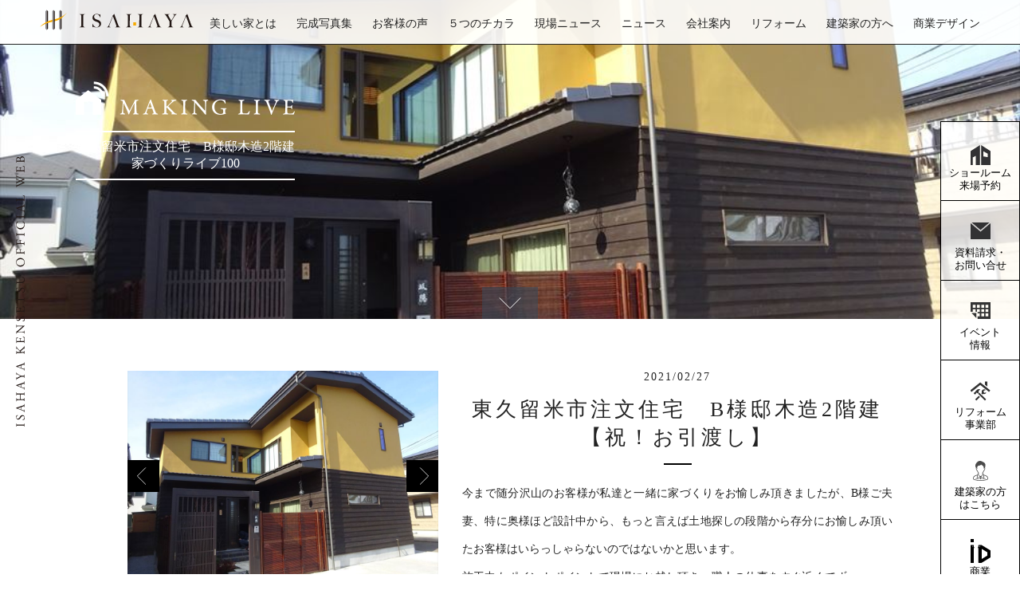

--- FILE ---
content_type: text/html; charset=UTF-8
request_url: https://isahaya.co.jp/casestudies/making_live/6752-2/
body_size: 14139
content:
<!doctype html>
<html dir="ltr" lang="ja" prefix="og: https://ogp.me/ns#">

<head>
<!-- Global site tag (gtag.js) - Google Analytics -->
<script async src="https://www.googletagmanager.com/gtag/js?id=UA-65735028-1"></script>
<script>
  window.dataLayer = window.dataLayer || [];
  function gtag(){dataLayer.push(arguments);}
  gtag('js', new Date());

  gtag('config', 'UA-65735028-1');
</script>
<meta charset="UTF-8">
<meta http-equiv="X-UA-Compatible" content="IE=edge">
<meta name="viewport" content="width=device-width, initial-scale=1.0">
<meta name="format-detection" content="telephone=no">



<meta name="description" content="これまで諫早建設（イサハヤ）がてがけてきた注文住宅が出来上がっていく様子をご紹介しています。小平市・小金井市・国分寺市・練馬区・西東京市を中心に、住む人ありきでつくる家、その場所でしか成立し得ない家、永く受け継がれるだけの価値ある家をつくります。">
<meta name="keywords" content="諫早建設（イサハヤ）,小平市,注文住宅,工務店,小金井市,国分寺市,練馬区,西東京市">
<link rel="stylesheet" type="text/css" href="https://isahaya.co.jp/wp-content/themes/isahaya/common/css/reservation.css">
<link href="https://fonts.googleapis.com/css?family=EB+Garamond:400,500,600,700|Open+Sans+Condensed:300,700" rel="stylesheet">
<link href="https://fonts.googleapis.com/css?family=EB+Garamond" rel="stylesheet">
<link href="https://fonts.googleapis.com/css?family=Roboto+Condensed:700" rel="stylesheet">
<link rel="stylesheet" type="text/css" href="https://isahaya.co.jp/wp-content/themes/isahaya/common/css/reset.css" />
<link rel="stylesheet" type="text/css" href="https://isahaya.co.jp/wp-content/themes/isahaya/common/css/common.css">
<link rel="stylesheet" type="text/css" href="https://isahaya.co.jp/wp-content/themes/isahaya/common/css/making_live.css">

		<!-- All in One SEO 4.8.4.1 - aioseo.com -->
		<title>東久留米市注文住宅 B様邸木造2階建家づくりライブ100 - 諫早建設｜小平市で美しい注文住宅をつくる工務店｜小金井 国分寺 武蔵野 三鷹 練馬</title>
	<meta name="robots" content="max-image-preview:large" />
	<meta name="author" content="root"/>
	<link rel="canonical" href="https://isahaya.co.jp/casestudies/making_live/6752-2/" />
	<meta name="generator" content="All in One SEO (AIOSEO) 4.8.4.1" />
		<meta property="og:locale" content="ja_JP" />
		<meta property="og:site_name" content="諫早建設｜小平市で美しい注文住宅をつくる工務店｜小金井 国分寺 武蔵野 三鷹 練馬 - 諫早建設（イサハヤ）は、小平市の美しい家、注文住宅をつくる工務店です。小平市・小金井市・国分寺市・練馬区・西東京市を中心に、住む人ありきでつくる家、その場所でしか成立し得ない家、永く受け継がれるだけの価値ある家をつくります。" />
		<meta property="og:type" content="article" />
		<meta property="og:title" content="東久留米市注文住宅 B様邸木造2階建家づくりライブ100 - 諫早建設｜小平市で美しい注文住宅をつくる工務店｜小金井 国分寺 武蔵野 三鷹 練馬" />
		<meta property="og:url" content="https://isahaya.co.jp/casestudies/making_live/6752-2/" />
		<meta property="article:published_time" content="2020-04-15T07:14:02+00:00" />
		<meta property="article:modified_time" content="2022-08-23T06:18:29+00:00" />
		<meta name="twitter:card" content="summary" />
		<meta name="twitter:title" content="東久留米市注文住宅 B様邸木造2階建家づくりライブ100 - 諫早建設｜小平市で美しい注文住宅をつくる工務店｜小金井 国分寺 武蔵野 三鷹 練馬" />
		<script type="application/ld+json" class="aioseo-schema">
			{"@context":"https:\/\/schema.org","@graph":[{"@type":"BreadcrumbList","@id":"https:\/\/isahaya.co.jp\/casestudies\/making_live\/6752-2\/#breadcrumblist","itemListElement":[{"@type":"ListItem","@id":"https:\/\/isahaya.co.jp#listItem","position":1,"name":"\u30db\u30fc\u30e0","item":"https:\/\/isahaya.co.jp","nextItem":{"@type":"ListItem","@id":"https:\/\/isahaya.co.jp\/casestudies\/making_live\/#listItem","name":"\u5bb6\u3065\u304f\u308a\u30e9\u30a4\u30d6"}},{"@type":"ListItem","@id":"https:\/\/isahaya.co.jp\/casestudies\/making_live\/#listItem","position":2,"name":"\u5bb6\u3065\u304f\u308a\u30e9\u30a4\u30d6","item":"https:\/\/isahaya.co.jp\/casestudies\/making_live\/","nextItem":{"@type":"ListItem","@id":"https:\/\/isahaya.co.jp\/casestudies\/making_live\/6752-2\/#listItem","name":"\u6771\u4e45\u7559\u7c73\u5e02\u6ce8\u6587\u4f4f\u5b85\u3000B\u69d8\u90b8\u6728\u90202\u968e\u5efa\u5bb6\u3065\u304f\u308a\u30e9\u30a4\u30d6100"},"previousItem":{"@type":"ListItem","@id":"https:\/\/isahaya.co.jp#listItem","name":"\u30db\u30fc\u30e0"}},{"@type":"ListItem","@id":"https:\/\/isahaya.co.jp\/casestudies\/making_live\/6752-2\/#listItem","position":3,"name":"\u6771\u4e45\u7559\u7c73\u5e02\u6ce8\u6587\u4f4f\u5b85\u3000B\u69d8\u90b8\u6728\u90202\u968e\u5efa\u5bb6\u3065\u304f\u308a\u30e9\u30a4\u30d6100","previousItem":{"@type":"ListItem","@id":"https:\/\/isahaya.co.jp\/casestudies\/making_live\/#listItem","name":"\u5bb6\u3065\u304f\u308a\u30e9\u30a4\u30d6"}}]},{"@type":"Organization","@id":"https:\/\/isahaya.co.jp\/#organization","name":"\u8aeb\u65e9\u5efa\u8a2d","description":"\u8aeb\u65e9\u5efa\u8a2d\uff08\u30a4\u30b5\u30cf\u30e4\uff09\u306f\u3001\u5c0f\u5e73\u5e02\u306e\u7f8e\u3057\u3044\u5bb6\u3001\u6ce8\u6587\u4f4f\u5b85\u3092\u3064\u304f\u308b\u5de5\u52d9\u5e97\u3067\u3059\u3002\u5c0f\u5e73\u5e02\u30fb\u5c0f\u91d1\u4e95\u5e02\u30fb\u56fd\u5206\u5bfa\u5e02\u30fb\u7df4\u99ac\u533a\u30fb\u897f\u6771\u4eac\u5e02\u3092\u4e2d\u5fc3\u306b\u3001\u4f4f\u3080\u4eba\u3042\u308a\u304d\u3067\u3064\u304f\u308b\u5bb6\u3001\u305d\u306e\u5834\u6240\u3067\u3057\u304b\u6210\u7acb\u3057\u5f97\u306a\u3044\u5bb6\u3001\u6c38\u304f\u53d7\u3051\u7d99\u304c\u308c\u308b\u3060\u3051\u306e\u4fa1\u5024\u3042\u308b\u5bb6\u3092\u3064\u304f\u308a\u307e\u3059\u3002","url":"https:\/\/isahaya.co.jp\/"},{"@type":"Person","@id":"https:\/\/isahaya.co.jp\/author\/root\/#author","url":"https:\/\/isahaya.co.jp\/author\/root\/","name":"root","image":{"@type":"ImageObject","@id":"https:\/\/isahaya.co.jp\/casestudies\/making_live\/6752-2\/#authorImage","url":"https:\/\/secure.gravatar.com\/avatar\/4548e1fea7670ba9ef13ad45315cfc02?s=96&d=mm&r=g","width":96,"height":96,"caption":"root"}},{"@type":"WebPage","@id":"https:\/\/isahaya.co.jp\/casestudies\/making_live\/6752-2\/#webpage","url":"https:\/\/isahaya.co.jp\/casestudies\/making_live\/6752-2\/","name":"\u6771\u4e45\u7559\u7c73\u5e02\u6ce8\u6587\u4f4f\u5b85 B\u69d8\u90b8\u6728\u90202\u968e\u5efa\u5bb6\u3065\u304f\u308a\u30e9\u30a4\u30d6100 - \u8aeb\u65e9\u5efa\u8a2d\uff5c\u5c0f\u5e73\u5e02\u3067\u7f8e\u3057\u3044\u6ce8\u6587\u4f4f\u5b85\u3092\u3064\u304f\u308b\u5de5\u52d9\u5e97\uff5c\u5c0f\u91d1\u4e95 \u56fd\u5206\u5bfa \u6b66\u8535\u91ce \u4e09\u9df9 \u7df4\u99ac","inLanguage":"ja","isPartOf":{"@id":"https:\/\/isahaya.co.jp\/#website"},"breadcrumb":{"@id":"https:\/\/isahaya.co.jp\/casestudies\/making_live\/6752-2\/#breadcrumblist"},"author":{"@id":"https:\/\/isahaya.co.jp\/author\/root\/#author"},"creator":{"@id":"https:\/\/isahaya.co.jp\/author\/root\/#author"},"image":{"@type":"ImageObject","url":"https:\/\/isahaya.co.jp\/wp-content\/uploads\/2021\/03\/210227-103339_R-1.jpg","@id":"https:\/\/isahaya.co.jp\/casestudies\/making_live\/6752-2\/#mainImage","width":1000,"height":750},"primaryImageOfPage":{"@id":"https:\/\/isahaya.co.jp\/casestudies\/making_live\/6752-2\/#mainImage"},"datePublished":"2020-04-15T16:14:02+09:00","dateModified":"2022-08-23T15:18:29+09:00"},{"@type":"WebSite","@id":"https:\/\/isahaya.co.jp\/#website","url":"https:\/\/isahaya.co.jp\/","name":"\u8aeb\u65e9\u5efa\u8a2d\uff5c\u5c0f\u5e73\u5e02\u3067\u7f8e\u3057\u3044\u6ce8\u6587\u4f4f\u5b85\u3092\u3064\u304f\u308b\u5de5\u52d9\u5e97\uff5c\u5c0f\u91d1\u4e95 \u56fd\u5206\u5bfa \u6b66\u8535\u91ce \u4e09\u9df9 \u7df4\u99ac","description":"\u8aeb\u65e9\u5efa\u8a2d\uff08\u30a4\u30b5\u30cf\u30e4\uff09\u306f\u3001\u5c0f\u5e73\u5e02\u306e\u7f8e\u3057\u3044\u5bb6\u3001\u6ce8\u6587\u4f4f\u5b85\u3092\u3064\u304f\u308b\u5de5\u52d9\u5e97\u3067\u3059\u3002\u5c0f\u5e73\u5e02\u30fb\u5c0f\u91d1\u4e95\u5e02\u30fb\u56fd\u5206\u5bfa\u5e02\u30fb\u7df4\u99ac\u533a\u30fb\u897f\u6771\u4eac\u5e02\u3092\u4e2d\u5fc3\u306b\u3001\u4f4f\u3080\u4eba\u3042\u308a\u304d\u3067\u3064\u304f\u308b\u5bb6\u3001\u305d\u306e\u5834\u6240\u3067\u3057\u304b\u6210\u7acb\u3057\u5f97\u306a\u3044\u5bb6\u3001\u6c38\u304f\u53d7\u3051\u7d99\u304c\u308c\u308b\u3060\u3051\u306e\u4fa1\u5024\u3042\u308b\u5bb6\u3092\u3064\u304f\u308a\u307e\u3059\u3002","inLanguage":"ja","publisher":{"@id":"https:\/\/isahaya.co.jp\/#organization"}}]}
		</script>
		<!-- All in One SEO -->

	<script>var ajaxurl = 'https://isahaya.co.jp/wp-admin/admin-ajax.php';</script>
<link rel='dns-prefetch' href='//webfonts.xserver.jp' />
<link rel='dns-prefetch' href='//www.googletagmanager.com' />
<script type="text/javascript">
window._wpemojiSettings = {"baseUrl":"https:\/\/s.w.org\/images\/core\/emoji\/14.0.0\/72x72\/","ext":".png","svgUrl":"https:\/\/s.w.org\/images\/core\/emoji\/14.0.0\/svg\/","svgExt":".svg","source":{"concatemoji":"https:\/\/isahaya.co.jp\/wp-includes\/js\/wp-emoji-release.min.js?ver=6.2.8"}};
/*! This file is auto-generated */
!function(e,a,t){var n,r,o,i=a.createElement("canvas"),p=i.getContext&&i.getContext("2d");function s(e,t){p.clearRect(0,0,i.width,i.height),p.fillText(e,0,0);e=i.toDataURL();return p.clearRect(0,0,i.width,i.height),p.fillText(t,0,0),e===i.toDataURL()}function c(e){var t=a.createElement("script");t.src=e,t.defer=t.type="text/javascript",a.getElementsByTagName("head")[0].appendChild(t)}for(o=Array("flag","emoji"),t.supports={everything:!0,everythingExceptFlag:!0},r=0;r<o.length;r++)t.supports[o[r]]=function(e){if(p&&p.fillText)switch(p.textBaseline="top",p.font="600 32px Arial",e){case"flag":return s("\ud83c\udff3\ufe0f\u200d\u26a7\ufe0f","\ud83c\udff3\ufe0f\u200b\u26a7\ufe0f")?!1:!s("\ud83c\uddfa\ud83c\uddf3","\ud83c\uddfa\u200b\ud83c\uddf3")&&!s("\ud83c\udff4\udb40\udc67\udb40\udc62\udb40\udc65\udb40\udc6e\udb40\udc67\udb40\udc7f","\ud83c\udff4\u200b\udb40\udc67\u200b\udb40\udc62\u200b\udb40\udc65\u200b\udb40\udc6e\u200b\udb40\udc67\u200b\udb40\udc7f");case"emoji":return!s("\ud83e\udef1\ud83c\udffb\u200d\ud83e\udef2\ud83c\udfff","\ud83e\udef1\ud83c\udffb\u200b\ud83e\udef2\ud83c\udfff")}return!1}(o[r]),t.supports.everything=t.supports.everything&&t.supports[o[r]],"flag"!==o[r]&&(t.supports.everythingExceptFlag=t.supports.everythingExceptFlag&&t.supports[o[r]]);t.supports.everythingExceptFlag=t.supports.everythingExceptFlag&&!t.supports.flag,t.DOMReady=!1,t.readyCallback=function(){t.DOMReady=!0},t.supports.everything||(n=function(){t.readyCallback()},a.addEventListener?(a.addEventListener("DOMContentLoaded",n,!1),e.addEventListener("load",n,!1)):(e.attachEvent("onload",n),a.attachEvent("onreadystatechange",function(){"complete"===a.readyState&&t.readyCallback()})),(e=t.source||{}).concatemoji?c(e.concatemoji):e.wpemoji&&e.twemoji&&(c(e.twemoji),c(e.wpemoji)))}(window,document,window._wpemojiSettings);
</script>
<style type="text/css">
img.wp-smiley,
img.emoji {
	display: inline !important;
	border: none !important;
	box-shadow: none !important;
	height: 1em !important;
	width: 1em !important;
	margin: 0 0.07em !important;
	vertical-align: -0.1em !important;
	background: none !important;
	padding: 0 !important;
}
</style>
	<link rel='stylesheet' id='wp-block-library-css' href='https://isahaya.co.jp/wp-includes/css/dist/block-library/style.min.css?ver=6.2.8' type='text/css' media='all' />
<link rel='stylesheet' id='classic-theme-styles-css' href='https://isahaya.co.jp/wp-includes/css/classic-themes.min.css?ver=6.2.8' type='text/css' media='all' />
<style id='global-styles-inline-css' type='text/css'>
body{--wp--preset--color--black: #000000;--wp--preset--color--cyan-bluish-gray: #abb8c3;--wp--preset--color--white: #ffffff;--wp--preset--color--pale-pink: #f78da7;--wp--preset--color--vivid-red: #cf2e2e;--wp--preset--color--luminous-vivid-orange: #ff6900;--wp--preset--color--luminous-vivid-amber: #fcb900;--wp--preset--color--light-green-cyan: #7bdcb5;--wp--preset--color--vivid-green-cyan: #00d084;--wp--preset--color--pale-cyan-blue: #8ed1fc;--wp--preset--color--vivid-cyan-blue: #0693e3;--wp--preset--color--vivid-purple: #9b51e0;--wp--preset--gradient--vivid-cyan-blue-to-vivid-purple: linear-gradient(135deg,rgba(6,147,227,1) 0%,rgb(155,81,224) 100%);--wp--preset--gradient--light-green-cyan-to-vivid-green-cyan: linear-gradient(135deg,rgb(122,220,180) 0%,rgb(0,208,130) 100%);--wp--preset--gradient--luminous-vivid-amber-to-luminous-vivid-orange: linear-gradient(135deg,rgba(252,185,0,1) 0%,rgba(255,105,0,1) 100%);--wp--preset--gradient--luminous-vivid-orange-to-vivid-red: linear-gradient(135deg,rgba(255,105,0,1) 0%,rgb(207,46,46) 100%);--wp--preset--gradient--very-light-gray-to-cyan-bluish-gray: linear-gradient(135deg,rgb(238,238,238) 0%,rgb(169,184,195) 100%);--wp--preset--gradient--cool-to-warm-spectrum: linear-gradient(135deg,rgb(74,234,220) 0%,rgb(151,120,209) 20%,rgb(207,42,186) 40%,rgb(238,44,130) 60%,rgb(251,105,98) 80%,rgb(254,248,76) 100%);--wp--preset--gradient--blush-light-purple: linear-gradient(135deg,rgb(255,206,236) 0%,rgb(152,150,240) 100%);--wp--preset--gradient--blush-bordeaux: linear-gradient(135deg,rgb(254,205,165) 0%,rgb(254,45,45) 50%,rgb(107,0,62) 100%);--wp--preset--gradient--luminous-dusk: linear-gradient(135deg,rgb(255,203,112) 0%,rgb(199,81,192) 50%,rgb(65,88,208) 100%);--wp--preset--gradient--pale-ocean: linear-gradient(135deg,rgb(255,245,203) 0%,rgb(182,227,212) 50%,rgb(51,167,181) 100%);--wp--preset--gradient--electric-grass: linear-gradient(135deg,rgb(202,248,128) 0%,rgb(113,206,126) 100%);--wp--preset--gradient--midnight: linear-gradient(135deg,rgb(2,3,129) 0%,rgb(40,116,252) 100%);--wp--preset--duotone--dark-grayscale: url('#wp-duotone-dark-grayscale');--wp--preset--duotone--grayscale: url('#wp-duotone-grayscale');--wp--preset--duotone--purple-yellow: url('#wp-duotone-purple-yellow');--wp--preset--duotone--blue-red: url('#wp-duotone-blue-red');--wp--preset--duotone--midnight: url('#wp-duotone-midnight');--wp--preset--duotone--magenta-yellow: url('#wp-duotone-magenta-yellow');--wp--preset--duotone--purple-green: url('#wp-duotone-purple-green');--wp--preset--duotone--blue-orange: url('#wp-duotone-blue-orange');--wp--preset--font-size--small: 13px;--wp--preset--font-size--medium: 20px;--wp--preset--font-size--large: 36px;--wp--preset--font-size--x-large: 42px;--wp--preset--spacing--20: 0.44rem;--wp--preset--spacing--30: 0.67rem;--wp--preset--spacing--40: 1rem;--wp--preset--spacing--50: 1.5rem;--wp--preset--spacing--60: 2.25rem;--wp--preset--spacing--70: 3.38rem;--wp--preset--spacing--80: 5.06rem;--wp--preset--shadow--natural: 6px 6px 9px rgba(0, 0, 0, 0.2);--wp--preset--shadow--deep: 12px 12px 50px rgba(0, 0, 0, 0.4);--wp--preset--shadow--sharp: 6px 6px 0px rgba(0, 0, 0, 0.2);--wp--preset--shadow--outlined: 6px 6px 0px -3px rgba(255, 255, 255, 1), 6px 6px rgba(0, 0, 0, 1);--wp--preset--shadow--crisp: 6px 6px 0px rgba(0, 0, 0, 1);}:where(.is-layout-flex){gap: 0.5em;}body .is-layout-flow > .alignleft{float: left;margin-inline-start: 0;margin-inline-end: 2em;}body .is-layout-flow > .alignright{float: right;margin-inline-start: 2em;margin-inline-end: 0;}body .is-layout-flow > .aligncenter{margin-left: auto !important;margin-right: auto !important;}body .is-layout-constrained > .alignleft{float: left;margin-inline-start: 0;margin-inline-end: 2em;}body .is-layout-constrained > .alignright{float: right;margin-inline-start: 2em;margin-inline-end: 0;}body .is-layout-constrained > .aligncenter{margin-left: auto !important;margin-right: auto !important;}body .is-layout-constrained > :where(:not(.alignleft):not(.alignright):not(.alignfull)){max-width: var(--wp--style--global--content-size);margin-left: auto !important;margin-right: auto !important;}body .is-layout-constrained > .alignwide{max-width: var(--wp--style--global--wide-size);}body .is-layout-flex{display: flex;}body .is-layout-flex{flex-wrap: wrap;align-items: center;}body .is-layout-flex > *{margin: 0;}:where(.wp-block-columns.is-layout-flex){gap: 2em;}.has-black-color{color: var(--wp--preset--color--black) !important;}.has-cyan-bluish-gray-color{color: var(--wp--preset--color--cyan-bluish-gray) !important;}.has-white-color{color: var(--wp--preset--color--white) !important;}.has-pale-pink-color{color: var(--wp--preset--color--pale-pink) !important;}.has-vivid-red-color{color: var(--wp--preset--color--vivid-red) !important;}.has-luminous-vivid-orange-color{color: var(--wp--preset--color--luminous-vivid-orange) !important;}.has-luminous-vivid-amber-color{color: var(--wp--preset--color--luminous-vivid-amber) !important;}.has-light-green-cyan-color{color: var(--wp--preset--color--light-green-cyan) !important;}.has-vivid-green-cyan-color{color: var(--wp--preset--color--vivid-green-cyan) !important;}.has-pale-cyan-blue-color{color: var(--wp--preset--color--pale-cyan-blue) !important;}.has-vivid-cyan-blue-color{color: var(--wp--preset--color--vivid-cyan-blue) !important;}.has-vivid-purple-color{color: var(--wp--preset--color--vivid-purple) !important;}.has-black-background-color{background-color: var(--wp--preset--color--black) !important;}.has-cyan-bluish-gray-background-color{background-color: var(--wp--preset--color--cyan-bluish-gray) !important;}.has-white-background-color{background-color: var(--wp--preset--color--white) !important;}.has-pale-pink-background-color{background-color: var(--wp--preset--color--pale-pink) !important;}.has-vivid-red-background-color{background-color: var(--wp--preset--color--vivid-red) !important;}.has-luminous-vivid-orange-background-color{background-color: var(--wp--preset--color--luminous-vivid-orange) !important;}.has-luminous-vivid-amber-background-color{background-color: var(--wp--preset--color--luminous-vivid-amber) !important;}.has-light-green-cyan-background-color{background-color: var(--wp--preset--color--light-green-cyan) !important;}.has-vivid-green-cyan-background-color{background-color: var(--wp--preset--color--vivid-green-cyan) !important;}.has-pale-cyan-blue-background-color{background-color: var(--wp--preset--color--pale-cyan-blue) !important;}.has-vivid-cyan-blue-background-color{background-color: var(--wp--preset--color--vivid-cyan-blue) !important;}.has-vivid-purple-background-color{background-color: var(--wp--preset--color--vivid-purple) !important;}.has-black-border-color{border-color: var(--wp--preset--color--black) !important;}.has-cyan-bluish-gray-border-color{border-color: var(--wp--preset--color--cyan-bluish-gray) !important;}.has-white-border-color{border-color: var(--wp--preset--color--white) !important;}.has-pale-pink-border-color{border-color: var(--wp--preset--color--pale-pink) !important;}.has-vivid-red-border-color{border-color: var(--wp--preset--color--vivid-red) !important;}.has-luminous-vivid-orange-border-color{border-color: var(--wp--preset--color--luminous-vivid-orange) !important;}.has-luminous-vivid-amber-border-color{border-color: var(--wp--preset--color--luminous-vivid-amber) !important;}.has-light-green-cyan-border-color{border-color: var(--wp--preset--color--light-green-cyan) !important;}.has-vivid-green-cyan-border-color{border-color: var(--wp--preset--color--vivid-green-cyan) !important;}.has-pale-cyan-blue-border-color{border-color: var(--wp--preset--color--pale-cyan-blue) !important;}.has-vivid-cyan-blue-border-color{border-color: var(--wp--preset--color--vivid-cyan-blue) !important;}.has-vivid-purple-border-color{border-color: var(--wp--preset--color--vivid-purple) !important;}.has-vivid-cyan-blue-to-vivid-purple-gradient-background{background: var(--wp--preset--gradient--vivid-cyan-blue-to-vivid-purple) !important;}.has-light-green-cyan-to-vivid-green-cyan-gradient-background{background: var(--wp--preset--gradient--light-green-cyan-to-vivid-green-cyan) !important;}.has-luminous-vivid-amber-to-luminous-vivid-orange-gradient-background{background: var(--wp--preset--gradient--luminous-vivid-amber-to-luminous-vivid-orange) !important;}.has-luminous-vivid-orange-to-vivid-red-gradient-background{background: var(--wp--preset--gradient--luminous-vivid-orange-to-vivid-red) !important;}.has-very-light-gray-to-cyan-bluish-gray-gradient-background{background: var(--wp--preset--gradient--very-light-gray-to-cyan-bluish-gray) !important;}.has-cool-to-warm-spectrum-gradient-background{background: var(--wp--preset--gradient--cool-to-warm-spectrum) !important;}.has-blush-light-purple-gradient-background{background: var(--wp--preset--gradient--blush-light-purple) !important;}.has-blush-bordeaux-gradient-background{background: var(--wp--preset--gradient--blush-bordeaux) !important;}.has-luminous-dusk-gradient-background{background: var(--wp--preset--gradient--luminous-dusk) !important;}.has-pale-ocean-gradient-background{background: var(--wp--preset--gradient--pale-ocean) !important;}.has-electric-grass-gradient-background{background: var(--wp--preset--gradient--electric-grass) !important;}.has-midnight-gradient-background{background: var(--wp--preset--gradient--midnight) !important;}.has-small-font-size{font-size: var(--wp--preset--font-size--small) !important;}.has-medium-font-size{font-size: var(--wp--preset--font-size--medium) !important;}.has-large-font-size{font-size: var(--wp--preset--font-size--large) !important;}.has-x-large-font-size{font-size: var(--wp--preset--font-size--x-large) !important;}
.wp-block-navigation a:where(:not(.wp-element-button)){color: inherit;}
:where(.wp-block-columns.is-layout-flex){gap: 2em;}
.wp-block-pullquote{font-size: 1.5em;line-height: 1.6;}
</style>
<script type='text/javascript' src='https://isahaya.co.jp/wp-includes/js/jquery/jquery.min.js?ver=3.6.4' id='jquery-core-js'></script>
<script type='text/javascript' src='https://isahaya.co.jp/wp-includes/js/jquery/jquery-migrate.min.js?ver=3.4.0' id='jquery-migrate-js'></script>
<script type='text/javascript' src='//webfonts.xserver.jp/js/xserverv3.js?fadein=0&#038;ver=2.0.8' id='typesquare_std-js'></script>
<link rel="https://api.w.org/" href="https://isahaya.co.jp/wp-json/" /><link rel="EditURI" type="application/rsd+xml" title="RSD" href="https://isahaya.co.jp/xmlrpc.php?rsd" />
<link rel="wlwmanifest" type="application/wlwmanifest+xml" href="https://isahaya.co.jp/wp-includes/wlwmanifest.xml" />
<link rel='shortlink' href='https://isahaya.co.jp/?p=6752' />
<link rel="alternate" type="application/json+oembed" href="https://isahaya.co.jp/wp-json/oembed/1.0/embed?url=https%3A%2F%2Fisahaya.co.jp%2Fcasestudies%2Fmaking_live%2F6752-2%2F" />
<link rel="alternate" type="text/xml+oembed" href="https://isahaya.co.jp/wp-json/oembed/1.0/embed?url=https%3A%2F%2Fisahaya.co.jp%2Fcasestudies%2Fmaking_live%2F6752-2%2F&#038;format=xml" />
<meta name="generator" content="Site Kit by Google 1.156.0" /><!-- Google Tag Manager -->
<script>(function(w,d,s,l,i){w[l]=w[l]||[];w[l].push({'gtm.start':
new Date().getTime(),event:'gtm.js'});var f=d.getElementsByTagName(s)[0],
j=d.createElement(s),dl=l!='dataLayer'?'&l='+l:'';j.async=true;j.src=
'https://www.googletagmanager.com/gtm.js?id='+i+dl;f.parentNode.insertBefore(j,f);
})(window,document,'script','dataLayer','GTM-52LSJT8');</script>
<!-- End Google Tag Manager --><meta name="generator" content="Elementor 3.12.1; features: a11y_improvements, additional_custom_breakpoints; settings: css_print_method-external, google_font-enabled, font_display-auto">
<link rel="icon" href="https://isahaya.co.jp/wp-content/uploads/2021/11/cropped-FA8083D5-AD09-4745-AC35-BDF47A629635-32x32.jpeg" sizes="32x32" />
<link rel="icon" href="https://isahaya.co.jp/wp-content/uploads/2021/11/cropped-FA8083D5-AD09-4745-AC35-BDF47A629635-192x192.jpeg" sizes="192x192" />
<link rel="apple-touch-icon" href="https://isahaya.co.jp/wp-content/uploads/2021/11/cropped-FA8083D5-AD09-4745-AC35-BDF47A629635-180x180.jpeg" />
<meta name="msapplication-TileImage" content="https://isahaya.co.jp/wp-content/uploads/2021/11/cropped-FA8083D5-AD09-4745-AC35-BDF47A629635-270x270.jpeg" />
<script>ga('send', 'event', 'category', 'action', 'label', {'nonInteraction': 1});</script>
<!-- Google Tag Manager -->
<script>(function(w,d,s,l,i){w[l]=w[l]||[];w[l].push({'gtm.start':
new Date().getTime(),event:'gtm.js'});var f=d.getElementsByTagName(s)[0],
j=d.createElement(s),dl=l!='dataLayer'?'&l='+l:'';j.async=true;j.src=
'https://www.googletagmanager.com/gtm.js?id='+i+dl;f.parentNode.insertBefore(j,f);
})(window,document,'script','dataLayer','GTM-W4LS92M');</script>
<!-- End Google Tag Manager -->
<!-- Begin Mieruca Embed Code --> <script type="text/javascript" id="mierucajs"> window.__fid = window.__fid || [];__fid.push([267828585]); (function() { function mieruca(){if(typeof window.__fjsld != "undefined") return; window.__fjsld = 1; var fjs = document.createElement('script'); fjs.type = 'text/javascript'; fjs.async = true; fjs.id = "fjssync"; var timestamp = new Date;fjs.src = ('https:' == document.location.protocol ? 'https' : 'http') + '://hm.mieru-ca.com/service/js/mieruca-hm.js?v='+ timestamp.getTime(); var x = document.getElementsByTagName('script')[0]; x.parentNode.insertBefore(fjs, x); }; setTimeout(mieruca, 500); document.readyState != "complete" ? (window.attachEvent ? window.attachEvent("onload", mieruca) : window.addEventListener("load", mieruca, false)) : mieruca(); })(); </script> 
<!-- End Mieruca Embed Code --> 

<!-- User Heat Tag -->
<script type="text/javascript">
(function(add, cla){window['UserHeatTag']=cla;window[cla]=window[cla]||function(){(window[cla].q=window[cla].q||[]).push(arguments)},window[cla].l=1*new Date();var ul=document.createElement('script');var tag = document.getElementsByTagName('script')[0];ul.async=1;ul.src=add;tag.parentNode.insertBefore(ul,tag);})('//uh.nakanohito.jp/uhj2/uh.js', '_uhtracker');_uhtracker({id:'uhlNnfZqai'});
</script>
<!-- End User Heat Tag -->

</head>
<body class="making_live-template-default single single-making_live postid-6752 single-format-standard sec is-description-open elementor-default elementor-kit-7132">
<!-- Google Tag Manager (noscript) -->
<noscript><iframe src="https://www.googletagmanager.com/ns.html?id=GTM-W4LS92M"
height="0" width="0" style="display:none;visibility:hidden"></iframe></noscript>
<!-- End Google Tag Manager (noscript) -->
<ul class="conversion pc" id="topBtn">
	<li><a href="https://isahaya.co.jp/concept/showroom/">ショールーム<br>来場予約</a></li>
	<li><a href="https://isahaya.co.jp/contact/">資料請求・<br>お問い合せ</a></li>
	<li class="conversion-tel"><a href="tel:0423437890">電話する</a></li>
	<li class="conversion-event"><a href="https://isahaya.co.jp/event_info/">イベント<br>情報</a></li>
	<li><a href="https://isahaya-reform.jp/" target="_blank">リフォーム<br>事業部</a></li>
	<li><a href="https://isahaya.co.jp/for_architects/" target="_blank">建築家の方<br>はこちら</a></li>
	<li><a href="https://isahayadesign.jp/" target="_blank">商業<br>デザイン</a></li>
</ul>
<ul class="conversion sp" id="topBtn">
  <li><a href="https://isahaya.co.jp/concept/showroom/">来場予約</a></li>
  <li class="conversion-event"><a href="https://isahaya.co.jp/event_info/">イベント情報</a></li>
  <li><a href="tel:0423437890">電話する</a></li>
 </ul>
<div class="side_logo"><img src="https://isahaya.co.jp/wp-content/themes/isahaya/common/img/common/side_ttl_b.svg" alt="ISAHAYA KENSETSU OFFICIAL WEB"></div>
<div class="bg" id="pagetop">
  <div class="fv">
    <div class="pagedown"><a href="#slider"></a></div>
<!--ここからメニュー-->
<header id="top-head">
    <p class="header-logo"><a href="https://isahaya.co.jp"><img src="https://isahaya.co.jp/wp-content/themes/isahaya/common/img/common/logo_w.svg" alt="ISAHAYA 諫早建設"><img src="https://isahaya.co.jp/wp-content/themes/isahaya/common/img/common/logo_b.svg" alt="ISAHAYA 諫早建設"></a></p>
        <div id="mobile-head">
        <div id="nav-toggle">
          <div> <span></span> <span></span> <span></span></div>
          <p class="menu">MENU</p>
          <!--            <p class="close">CLOSE</p>-->
        </div>
      </div>
      <nav id="global-nav">
        <ul>
				<li><a href="https://isahaya.co.jp">TOP</a></li>
				<li><a href="https://isahaya.co.jp/aboutus/">美しい家とは</a></li>
				<li><a href="https://isahaya.co.jp/casestudies/works/">完成写真集</a></li>
				<li><a href="https://isahaya.co.jp/casestudies/interview/">お客様の声</a></li>
				<li><a href="https://isahaya.co.jp/method/">５つのチカラ</a></li>
				<li><a href="https://isahaya.co.jp/casestudies/making_live/">現場ニュース</a></li>
				<li><a href="https://isahaya.co.jp/category/newsblog/">ニュース</a></li>
				<li><a href="https://isahaya.co.jp/company/">会社案内</a></li>
				<li><a href="https://isahaya-reform.jp/" target="_blank">リフォーム</a></li>
				<li><a href="https://isahaya.co.jp/for_architects/">建築家の方へ</a></li>
				<li><a href="https://isahayadesign.jp/" target="_blank">商業デザイン</a></li>
				<li><a href="https://isahaya.co.jp/contact/">資料請求・お問い合せ</a></li>
				<li><a href="tel:0423437890">電話でお問い合わせ</a></li>
        </ul>
      </nav>
      </header>
          <div class="making-live-page-number sp">
            <h1 class="txt">東久留米市注文住宅　B様邸木造2階建家づくりライブ100</h1>
            <p class="title"><img src="https://isahaya.co.jp/wp-content/themes/isahaya/common/img/making_live/tit_making_live_01.png" alt="MAKING LIVE"></p>
        </div>
      </div>
    </div>
<script type="text/javascript" src="https://ajax.googleapis.com/ajax/libs/jquery/1.11.1/jquery.min.js" charset="utf-8"></script>
<script type="text/javascript" src="https://isahaya.co.jp/wp-content/themes/isahaya/common/js/slick.min.js"></script>
      <style>
        #pagetop{
            background-image: url(https://isahaya.co.jp/wp-content/uploads/2020/04/210227-103339_R.jpg);
        }
    </style>
    <div class="l-page-wrapper">
        <div class="making-live-page-number pc">
            <h1 class="txt">東久留米市注文住宅　B様邸木造2階建家づくりライブ100</h1>
            <p class="title"><img src="https://isahaya.co.jp/wp-content/themes/isahaya/common/img/making_live/tit_making_live_01.png" alt="MAKING LIVE"></p>
        </div>
        <div id="content">
            <div class="content-wrap">
                                
                                <div class="contents-area">
                    <div class="contents-area-inner">
                        <section class="l-content">
                            <p class="date">2021/02/27</p>
                            <h2 class="content-title">東久留米市注文住宅　B様邸木造2階建【祝！お引渡し】</h2>
                            <div class="making-live-detail-content">今まで随分沢山のお客様が私達と一緒に家づくりをお愉しみ頂きましたが、B様ご夫妻、特に奥様ほど設計中から、もっと言えば土地探しの段階から存分にお愉しみ頂いたお客様はいらっしゃらないのではないかと思います。<br />
施工中もポイントポイントで現場にお越し頂き、職人の仕事をすぐ近くでずーーーーっとご覧いただいていました。<br />
職人さん達もこんなに熱心に自分たちの仕事にご興味を頂ければ悪い気はしません。みんな熱心にB様ご夫妻、特に奥様にご説明差し上げながら作業を進めたそうです。<br />
また、電気の鈴木さんが「このお客さんどんな人？」と、わざわざ聞いて来るくらい、類を見ない照明計画で、「大正ロマン大好き！」と、聞いて「なーるほど！」と、納得していました。<br />
B様邸は、通りがかった近所の方が「ここは料亭ができるの？」と、聞いたくらいB様ご夫妻の「想い」や「好み」「テイスト」が全てに色濃く込められています。<br />
B様邸に入った職人さん達はみんなそれなりに苦労した分、満足もしてくれたのではないかと思います。<br />
大工の飛田さんチームもメチャクチャ苦労したクチなのできっと感慨深いと思いますよ！<br />
これから末永くお付き合いいただきますよう、宜しくお願い致します！！</div>
                        </section>
                        <div class="l-slider-wrapper slider0">

                            <div class="slider-wrap" id="slider">
                                                                    <div class="slider-container">
                                        <div class="slider-photo" style="background-image:url(https://isahaya.co.jp/wp-content/uploads/2020/04/210227-103339_R.jpg); background-size:cover; background-position:center; background-repeat:no-repeat;"></div>
                                        <div class="slider-comment"></div>
                                    </div>
                                                                        <div class="slider-container">
                                        <div class="slider-photo" style="background-image:url(https://isahaya.co.jp/wp-content/uploads/2020/04/210227-103638_R.jpg); background-size:cover; background-position:center; background-repeat:no-repeat;"></div>
                                        <div class="slider-comment"></div>
                                    </div>
                                                                        <div class="slider-container">
                                        <div class="slider-photo" style="background-image:url(https://isahaya.co.jp/wp-content/uploads/2020/04/210227-103756_R.jpg); background-size:cover; background-position:center; background-repeat:no-repeat;"></div>
                                        <div class="slider-comment"></div>
                                    </div>
                                                                        <div class="slider-container">
                                        <div class="slider-photo" style="background-image:url(https://isahaya.co.jp/wp-content/uploads/2020/04/210227-103827_R.jpg); background-size:cover; background-position:center; background-repeat:no-repeat;"></div>
                                        <div class="slider-comment"></div>
                                    </div>
                                                                        <div class="slider-container">
                                        <div class="slider-photo" style="background-image:url(https://isahaya.co.jp/wp-content/uploads/2020/04/210227-103924_R.jpg); background-size:cover; background-position:center; background-repeat:no-repeat;"></div>
                                        <div class="slider-comment"></div>
                                    </div>
                                                                        <div class="slider-container">
                                        <div class="slider-photo" style="background-image:url(https://isahaya.co.jp/wp-content/uploads/2020/04/210227-103954_R.jpg); background-size:cover; background-position:center; background-repeat:no-repeat;"></div>
                                        <div class="slider-comment"></div>
                                    </div>
                                                                        <div class="slider-container">
                                        <div class="slider-photo" style="background-image:url(https://isahaya.co.jp/wp-content/uploads/2020/04/210227-104012_R.jpg); background-size:cover; background-position:center; background-repeat:no-repeat;"></div>
                                        <div class="slider-comment"></div>
                                    </div>
                                                                        <div class="slider-container">
                                        <div class="slider-photo" style="background-image:url(https://isahaya.co.jp/wp-content/uploads/2020/04/210227-104018_R.jpg); background-size:cover; background-position:center; background-repeat:no-repeat;"></div>
                                        <div class="slider-comment"></div>
                                    </div>
                                                                        <div class="slider-container">
                                        <div class="slider-photo" style="background-image:url(https://isahaya.co.jp/wp-content/uploads/2020/04/210227-104026_R.jpg); background-size:cover; background-position:center; background-repeat:no-repeat;"></div>
                                        <div class="slider-comment"></div>
                                    </div>
                                                                </div>

                                                            <div class="arrows">
                                  <div class="slick-next"></div>
                                  <div class="slick-prev"></div>
                                </div>
                                                    </div>
                                                                        <!-- /.contents-area-inner -->
                    </div>
                </div>
                                <div class="contents-area">
                    <div class="contents-area-inner">
                        <section class="l-content">
                            <p class="date">2021/02/22</p>
                            <h2 class="content-title">東久留米市注文住宅　B様邸木造2階建【アプローチ完了】</h2>
                            <div class="making-live-detail-content">門扉～植栽～アプローチ～玄関エントランスが完成！しました。実に実に素晴らしい！です。今週末にはお引渡しです。</div>
                        </section>
                        <div class="l-slider-wrapper slider1">

                            <div class="slider-wrap" id="slider">
                                                                    <div class="slider-container">
                                        <div class="slider-photo" style="background-image:url(https://isahaya.co.jp/wp-content/uploads/2020/04/210222-093317_R.jpg); background-size:cover; background-position:center; background-repeat:no-repeat;"></div>
                                        <div class="slider-comment"></div>
                                    </div>
                                                                </div>

                                                    </div>
                                                                        <!-- /.contents-area-inner -->
                    </div>
                </div>
                                <div class="contents-area">
                    <div class="contents-area-inner">
                        <section class="l-content">
                            <p class="date">2021/02/16</p>
                            <h2 class="content-title">東久留米市注文住宅　B様邸木造2階建【植栽】</h2>
                            <div class="making-live-detail-content">門扉の中、玄関までのアプローチに植栽を植えています。職人さん、ちょっと植えてはわざわざ門の外に出て、どう見えるのかを確認しては手直しをして、という繰り返しです。プロですねえ！感心してしまいます。この時、家の前を通りがかったおじさんが「ここ料亭でもできるの？」と、声を掛けて行きました。「ええ、まあ・・・」と、実に曖昧な返事をしてしまったので、もしかしたら竣工後、見に来るかもしれませんね。</div>
                        </section>
                        <div class="l-slider-wrapper slider2">

                            <div class="slider-wrap" id="slider">
                                                                    <div class="slider-container">
                                        <div class="slider-photo" style="background-image:url(https://isahaya.co.jp/wp-content/uploads/2020/04/210216-092116_R.jpg); background-size:cover; background-position:center; background-repeat:no-repeat;"></div>
                                        <div class="slider-comment"></div>
                                    </div>
                                                                </div>

                                                    </div>
                                                                        <!-- /.contents-area-inner -->
                    </div>
                </div>
                                <div class="contents-area">
                    <div class="contents-area-inner">
                        <section class="l-content">
                            <p class="date">2021/02/10</p>
                            <h2 class="content-title">東久留米市注文住宅　B様邸木造2階建【電気器具付け】</h2>
                            <div class="making-live-detail-content">日興電気の鈴木さんが電気の器具付けをしています。B様邸は一個一個の照明が全部B様拘りの実に雰囲気のあるものなので、取り付けも取説を見ながら一個一個実に丁寧に、且つ慎重に取り付けて行くので、手間も時間もかかります。</div>
                        </section>
                        <div class="l-slider-wrapper slider3">

                            <div class="slider-wrap" id="slider">
                                                                    <div class="slider-container">
                                        <div class="slider-photo" style="background-image:url(https://isahaya.co.jp/wp-content/uploads/2020/04/210222-093441_R.jpg); background-size:cover; background-position:center; background-repeat:no-repeat;"></div>
                                        <div class="slider-comment"></div>
                                    </div>
                                                                </div>

                                                    </div>
                                                                        <!-- /.contents-area-inner -->
                    </div>
                </div>
                                <div class="contents-area">
                    <div class="contents-area-inner">
                        <section class="l-content">
                            <p class="date">2021/02/06</p>
                            <h2 class="content-title">東久留米市注文住宅　B様邸木造2階建【門扉】</h2>
                            <div class="making-live-detail-content">外構工事の一環、門扉の取り付けです。竹で編んだ壁を取り付けて行きます。最近ではまず見ない、実に手の込んだ、雰囲気のある門扉になりそうです。</div>
                        </section>
                        <div class="l-slider-wrapper slider4">

                            <div class="slider-wrap" id="slider">
                                                                    <div class="slider-container">
                                        <div class="slider-photo" style="background-image:url(https://isahaya.co.jp/wp-content/uploads/2020/04/210206-094330_R.jpg); background-size:cover; background-position:center; background-repeat:no-repeat;"></div>
                                        <div class="slider-comment"></div>
                                    </div>
                                                                </div>

                                                    </div>
                                                                        <!-- /.contents-area-inner -->
                    </div>
                </div>
                                <div class="contents-area">
                    <div class="contents-area-inner">
                        <section class="l-content">
                            <p class="date">2021/01/30</p>
                            <h2 class="content-title">東久留米市注文住宅　B様邸木造2階建【左官工事】</h2>
                            <div class="making-live-detail-content">B様奥様は「大正ロマン大好き！」なので、内部の壁も1階部分は敢えてクロスではなくて漆喰です。左官職人さんが二人掛かりで仕上げて行きます。数ある職人さんの中でも左官屋さんは「職人の中の職人」、ということで、そのテクニックも含めて見ていても全然飽きない。見る見る壁が美しく仕上がって行きます。<br />
</div>
                        </section>
                        <div class="l-slider-wrapper slider5">

                            <div class="slider-wrap" id="slider">
                                                                    <div class="slider-container">
                                        <div class="slider-photo" style="background-image:url(https://isahaya.co.jp/wp-content/uploads/2020/04/210130-145253_R.jpg); background-size:cover; background-position:center; background-repeat:no-repeat;"></div>
                                        <div class="slider-comment"></div>
                                    </div>
                                                                </div>

                                                    </div>
                                                                        <!-- /.contents-area-inner -->
                    </div>
                </div>
                                <div class="contents-area">
                    <div class="contents-area-inner">
                        <section class="l-content">
                            <p class="date">2021/01/28</p>
                            <h2 class="content-title">東久留米市注文住宅　B様邸木造2階建【外構開始】</h2>
                            <div class="making-live-detail-content">本体の工事に目途が付いてきましたので、外構工事開始！です。まずはアプローチから建物周囲を整備して行きます。</div>
                        </section>
                        <div class="l-slider-wrapper slider6">

                            <div class="slider-wrap" id="slider">
                                                                    <div class="slider-container">
                                        <div class="slider-photo" style="background-image:url(https://isahaya.co.jp/wp-content/uploads/2020/04/210128-104527_R.jpg); background-size:cover; background-position:center; background-repeat:no-repeat;"></div>
                                        <div class="slider-comment"></div>
                                    </div>
                                                                </div>

                                                    </div>
                                                                        <!-- /.contents-area-inner -->
                    </div>
                </div>
                                <div class="contents-area">
                    <div class="contents-area-inner">
                        <section class="l-content">
                            <p class="date">2021/01/22</p>
                            <h2 class="content-title">東久留米市注文住宅　B様邸木造2階建【クロス貼り完了】</h2>
                            <div class="making-live-detail-content">クロス貼りが完了しています。B様邸は奥様の「大正ロマン大好き！」の言葉通り、各部屋ごとにキャラの立ったクロスが貼り分けられています。無地物は良いのですが、柄物は職人さんが継ぎ目が分からないように柄を合わせて貼らなければならないので、かなり大変だったようです。</div>
                        </section>
                        <div class="l-slider-wrapper slider7">

                            <div class="slider-wrap" id="slider">
                                                                    <div class="slider-container">
                                        <div class="slider-photo" style="background-image:url(https://isahaya.co.jp/wp-content/uploads/2020/04/210119-151118_R.jpg); background-size:cover; background-position:center; background-repeat:no-repeat;"></div>
                                        <div class="slider-comment"></div>
                                    </div>
                                                                </div>

                                                    </div>
                                                                        <!-- /.contents-area-inner -->
                    </div>
                </div>
                                <div class="contents-area">
                    <div class="contents-area-inner">
                        <section class="l-content">
                            <p class="date">2021/01/13</p>
                            <h2 class="content-title">東久留米市注文住宅　B様邸木造2階建【クロス貼り】</h2>
                            <div class="making-live-detail-content">下地処理が完了してクロスを貼り始めています。B様邸はお部屋ごとにキャラの立つクロスを貼り分けなければならないので、職人さんは貼り間違えないように注意しながらの作業です。それ以上に気を遣うのが「柄合わせ」です。無地なら良いのですが、柄のクロスについては上手にクロスの継ぎ目で柄が続くように貼らなければなりませんのでこっちの方が大変です。</div>
                        </section>
                        <div class="l-slider-wrapper slider8">

                            <div class="slider-wrap" id="slider">
                                                                    <div class="slider-container">
                                        <div class="slider-photo" style="background-image:url(https://isahaya.co.jp/wp-content/uploads/2020/04/210113-142539_R.jpg); background-size:cover; background-position:center; background-repeat:no-repeat;"></div>
                                        <div class="slider-comment"></div>
                                    </div>
                                                                </div>

                                                    </div>
                                                                        <!-- /.contents-area-inner -->
                    </div>
                </div>
                                <div class="contents-area">
                    <div class="contents-area-inner">
                        <section class="l-content">
                            <p class="date">2021/01/06</p>
                            <h2 class="content-title">東久留米市注文住宅　B様邸木造2階建【クロス下地】</h2>
                            <div class="making-live-detail-content">年明けからクロス工事に入っています。まずは下地処理です。下地ボードの不陸やビス穴の凹みなどをパテで埋めて平らに均して行きます。実にジミな作業ですが、ここを如何に丁寧に時間を掛けるかが仕上げの美しさに直結します。<br />
</div>
                        </section>
                        <div class="l-slider-wrapper slider9">

                            <div class="slider-wrap" id="slider">
                                                                    <div class="slider-container">
                                        <div class="slider-photo" style="background-image:url(https://isahaya.co.jp/wp-content/uploads/2020/04/210113-142758_R.jpg); background-size:cover; background-position:center; background-repeat:no-repeat;"></div>
                                        <div class="slider-comment"></div>
                                    </div>
                                                                </div>

                                                    </div>
                                                                        <!-- /.contents-area-inner -->
                    </div>
                </div>
                
                <!-- /.content-wrap -->
            </div>
            <div id="postsArea"></div>
                        <p class="more-btn"><a href="">さらに表示する</a></p>
                            <div class="l-menu-detail">
                    <ul>
                                                                        <li class="btn"><a href="https://isahaya.co.jp/casestudies/works/%e3%81%8a%e5%9f%8e%e5%a4%a7%e5%a5%bd%e3%81%8d%e3%81%94%e5%a4%ab%e5%a6%bb%e3%81%ae%e5%a4%a7%e6%ad%a3%e3%83%ad%e3%83%9e%e3%83%b3%e3%80%80%e6%9d%b1%e4%b9%85%e7%95%99%e7%b1%b3%e5%b8%82%e3%80%80b%e6%a7%98/">この家の「施工写真」をみる</a></li>
                                                <li class="return-btn"><a href="https://isahaya.co.jp/casestudies/making_live/">家づくりライブ一覧に戻る</a></li>
                    </ul>
                </div>
        </div>
    </div>
<footer>
  <ul>
    <li><a href="https://isahaya.co.jp/event_info/">イベントへの参加予約</a></li>
    <li><a href="https://isahaya.co.jp/concept/showroom/">ショールームの来場予約</a></li>
    <li><a href="https://isahaya.co.jp/contact/">資料請求・お問い合せ</a></li>
  </ul>
  <div>
    <section>
      <h1><a href="https://isahaya.co.jp"><img src="https://isahaya.co.jp/wp-content/themes/isahaya/common/img/common/logo_w.svg" alt="ISAHAYA 諫早建設"></a></h1>
      <dl>
        <dt>諫早建設株式会社　(イサハヤ)</dt>
        <dd>〒187-0041<br>東京都小平市美園町１-１５-１０<br>諫早第三ビル３F</dd>
        <dd><small>tel</small><b><a href="tel:0423437890">042-343-7890</a></b></dd>
        <dd><small>fax</small><strong>042-345-4835</strong></dd>
      </dl>
    </section>
    <div class="l-footer-menu">
      <ul>
        <li><a href="https://isahaya.co.jp/aboutus/">私たちについて</a></li>
        <li><a href="https://isahaya.co.jp/method/planning_design/">設計について</a></li>
        <li><a href="https://isahaya.co.jp/method/protect/">アフターメンテナンス</a></li>
        <li><a href="https://isahaya.co.jp/company/profile/">会社概要</a></li>
        <li><a href="https://isahaya.co.jp/privacy/">プライバシーポリシー</a></li>
      </ul>
      <ul>
        <li><a href="https://isahaya.co.jp/casestudies/works/">完成写真集</a></li>
        <li><a href="https://isahaya.co.jp/method/performance/">基本性能について</a></li>
        <li><a href="https://isahaya.co.jp/method/making_flow/">家づくりの流れ</a></li>
        <li><a href="https://isahaya.co.jp/company/history/">諫早建設の60年</a></li>
      </ul>
      <ul>
        <li><a href="https://isahaya.co.jp/casestudies/making_live/">新着現場ニュース</a></li>
        <li><a href="https://isahaya.co.jp/method/construction/">施工について</a></li>
        <li><a href="https://isahaya.co.jp/concept/">見学会会場</a></li>
        <li><a href="https://isahaya.co.jp/event_info/">イベント情報</a></li>
      </ul>
      <ul>
        <li><a href="https://isahaya.co.jp/casestudies/interview/">お客様の声</a></li>
        <li><a href="https://isahaya.co.jp/method/stocking/">独自の仕入れ</a></li>
        <li><a href="https://isahaya.co.jp/company/staff/">スタッフ紹介</a></li>
        <li><a href="https://isahaya.co.jp/category/newsblog/">ニュース＆ブログ</a></li>
      </ul>
    </div>
    <!-- /.l-footer-menu -->
  </div>
  <p class="area">主な施工エリア<span> 【東京都】 小平市／小金井市／国分寺市／練馬区／西東京市／武蔵野市／三鷹市／世田谷区／目黒区／東村山市／</span></p>
  <p>小平市で美しい注文住宅をつくる工務店　|　小金井 国分寺 練馬 |　諫早建設（イサハヤ）</p>
  <address>
  copyright &copy; ISAHAYA KENSETSU all rights reserved.
  <ul>
    <li><a href="https://www.facebook.com/ISAHAYDESIGN/" target="_blank"><img src="https://isahaya.co.jp/wp-content/themes/isahaya/common/img/icon/f_sns01.svg" alt="FACEBOOK"></a></li>
    <li><a href="https://www.instagram.com/isahayakensetsu/" target="_blank"><img src="https://isahaya.co.jp/wp-content/themes/isahaya/common/img/icon/f_sns02.svg" alt="Instagram"></a></li>
    <li><a href="#"><img src="https://isahaya.co.jp/wp-content/themes/isahaya/common/img/icon/f_top.svg" alt="トップへ戻る"></a></li>
  </ul>
  </address>
</footer>


<script type="text/javascript" src="https://isahaya.co.jp/wp-content/themes/isahaya/common/js/common.js" charset="utf-8"></script>


<script type="text/javascript" src="https://isahaya.co.jp/wp-content/themes/isahaya/common/js/newsblog.js" charset="utf-8"></script>


<script>
  $(function(){
            var postArea = $('.content-wrap');
            var noticeMsg = '<p class="result">記事がありません。</p>';

            var count = 9;
            var contentsArea = '.contents-area:nth-child("' + count + '")';
            var total = 0;

            if($('.contents-area:eq(' + count + ')').length < 1){
              $('.more-btn').fadeOut();
            }


            $('.more-btn a').on('click',function(){
                $.ajax({
                    url:ajaxurl,
                    type:'POST',
                    cache: false,
                    timeout: 10000,
                    data:{
                        'contentsCount':$('.content-wrap .contents-area').length,
                        'pageId':'6752',
                        'post_type' : 'making_live',
                        'action' : 'ajaxMakingLive',
                    }
                }).then(
                    //通信成功時
                    function (response) {
                      // json受け取って処理
                      if ( response == 'false' ) {
                        //投稿がない場合
                        //postArea.prepend(noticeMsg);
                      } else {
                        jsonData = JSON.parse( response );
                        $.each( jsonData, function( i, val ) {

                          // valが配列 = $returnObj
                          var post_title = val['post_title'];
                          var post_contents = val['post_contents'];
                          var post_visible = val['post_visible'];
                          var post_count = val['post_count'];
                          var postItem = '';

                          postItem += post_contents;

                          //console.log(post_count + '件');

                          //投稿を出力
                          postArea.append(postItem);

                          $('.contents-area.ajax').each(function(i) {
                              var $this = $(this);

                              if($this.hasClass('check')){
                                return true;
                              }


                              var classes = $(this).find('.l-slider-wrapper').attr('class');
                              //console.log(classes);
                              var rep =  classes.match(/slider[0-9]+/);
                              //console.log($('.'+rep));
                              var $sliderNumberObj = $('.'+ rep);

                              //console.log($('.'+ rep).find('.slider-container'));

                              if($('.'+ rep).find('.slider-container').length > 1){
                                //console.log('スライダーあり');
                                //console.log($('.'+ rep));

                                //スライダー部分
                                $('.'+ rep).find('.slider-wrap').slick({
                                    infinite: true,
                                    slidesToShow: 1,
                                    slidesToScroll: 1,
                                    centerMode: true,
                                    appendArrows: $('.'+ rep + " .arrows"),
                                    variableWidth: true,
                                    responsive: [{
                                        breakpoint: 480,
                                        settings: {
                                            slidesToShow: 1,
                                            centerMode: false,
                                            variableWidth: false,
                                        }
                                    },]
                                });
                                $('.'+ rep + " .slick-next").on("click", function () {
                                    $('.'+ rep + " .slider-wrap").slick("slickNext");
                                });
                                $('.'+ rep + " .slick-prev").on("click", function () {
                                    $('.'+ rep + " .slider-wrap").slick("slickPrev");
                                });
                                //console.log($(".slider" + i + " .slick-next"));

                              }

                              //同じDOMを何度も見ないように、チェックする
                              $this.addClass('check');

                          });

                          //console.log(post_visible);

                          //投稿がない時はボタンを非表示にする
                          if(post_visible == false){
                            $('.more-btn').fadeOut();
                          }
                        });
                      }

                      postArea.removeClass('loading'); // loading

                    },
                    //通信失敗時
                    function () {
                        alert("コンテンツが読み込めませんでした。通信環境の良い場所で再度お試しください。");
                    }
                );

                return false;
            });
    $(window).on('load',function(){
      $('.slider-wrap').each(function(i) {
          var $this = $(this);

          //スライダー部分
          $this.slick({
              infinite: true,
              slidesToShow: 1,
              slidesToScroll: 1,
              centerMode: true,
              appendArrows: $(".slider" + i + " .arrows"),
              variableWidth: true,
              responsive: [{
                  breakpoint: 480,
                  settings: {
                      slidesToShow: 1,
                      centerMode: false,
                      variableWidth: false,
                  }
              },]
          });
          $(".slider" + i + " .slick-next").on("click", function () {
              $(".slider" + i + " .slider-wrap").slick("slickNext");
          });
          $(".slider" + i + " .slick-prev").on("click", function () {
              $(".slider" + i + " .slider-wrap").slick("slickPrev");
          });
      });
    });
  });
</script>




</body>
</html>


--- FILE ---
content_type: text/css
request_url: https://isahaya.co.jp/wp-content/themes/isahaya/common/css/reservation.css
body_size: 8190
content:
@media print, screen and (min-width: 680px) {
  #bg_wrap {
    padding: 50px 0;
  }
}

@media screen and (max-width: 679px) {
  #bg_wrap {
    padding: 0;
  }
}

@media print, screen and (min-width: 680px) {
  .inner {
    width: 700px;
    margin: 0 auto;
  }
}

@media screen and (max-width: 679px) {
  .inner {
    padding: 0 6%;
  }
}

header.ttl_nophoto h1 {
  margin-bottom: 0;
}

.l-contact-present {
  padding: 20px 30px 30px 30px;
  background: #D9D9D9;
}

.l-contact-present .title {
  font-size: 45px;
  font-weight: bold;
  margin-bottom: 10px;
}

.l-contact-present .txt {
  letter-spacing: 2px;
}

.contact-comment {
  padding: 50px 0;
  text-align: center;
}

.contact-comment a {
  text-decoration: underline;
}

.l-contact-form .required {
  color: #fff;
  background: #F6AA00;
  padding: 1px 6px 2px 10px;
  margin-right: 10px;
  display: inline-block;
  font-size: 12px;
  font-weight: normal;
  letter-spacing: 5px;
  position: relative;
  top: -2px;
}

.l-contact-form .date {
  border-bottom: 0;
}

.l-contact-form .date dt {
  vertical-align: middle;
}

.l-contact-form .date dt:first-child + dd {
  margin-bottom: 15px;
}

.l-contact-form .date select {
  border: 0;
  border-bottom: 1px solid #000;
  font-size: 16px;
  background:url(../img/icon/ico_select_button.svg) right center no-repeat;
  background-size:15px 15px;
}

@media print, screen and (min-width: 680px) {
  .l-contact-form .date select {
    padding: 7px 30px 7px 0;
  }
}

@media screen and (max-width: 679px) {
  .l-contact-form .date select {
    padding: 7px 18px 7px 0;
    background-size:10px 10px;
  }
}

.l-contact-form dl {
  padding-top: 40px;
  padding-bottom: 15px;
  border-bottom: 1px solid #000;
}

.l-contact-form dt {
  font-weight: bold;
  margin-bottom: 30px;
}

.l-contact-form input[type="text"] {
  border: 0;
  outline: none;
  font-size: 16px;
}

@media print, screen and (min-width: 680px) {
  .l-contact-form input[type="text"] {
    width: 693px;
  }
}

@media screen and (max-width: 679px) {
  .l-contact-form input[type="text"] {
    width: 100%;
  }
}

.l-contact-form textarea {
  height: 170px;
  font-size: 16px;
  border: 1px solid #ccc;
  -webkit-box-shadow: none;
  box-shadow: none;
  border-radius: 0;
  padding:10px;
  box-sizing:border-box;
}

@media print, screen and (min-width: 680px) {
  .l-contact-form textarea {
    width: 693px;
  }
}

@media screen and (max-width: 679px) {
  .l-contact-form textarea {
    width: 100%;
  }
}

.l-contact-form .contact-cond ul:after {
  content: "";
  display: table;
  clear: both;
}

.l-contact-form .contact-cond li {
  width: 170px;
  float: left;
  margin-top: 7px;
}

.l-contact-form .contact-land li {
  margin-top: 7px;
}

.l-contact-form .contact-land li:first-child {
  margin-top: 0;
}

.l-contact-form .cell-wrapper {
  padding-top: 40px;
}

.l-contact-form .cell-wrapper .cell-title {
  font-weight: bold;
  margin-bottom: 40px;
}

@media print, screen and (min-width: 680px) {
  .l-contact-form .cell-wrapper .cell-container {
    display: -webkit-box;
    display: -ms-flexbox;
    display: flex;
    -webkit-box-pack: justify;
    -ms-flex-pack: justify;
    justify-content: space-between;
  }
}

.l-contact-form .cell-wrapper input[type="text"] {
  width: 300px;
}

.l-contact-form .cell-wrapper .cell {
  padding-bottom: 15px;
  border-bottom: 1px solid #000;
}

@media print, screen and (min-width: 680px) {
  .l-contact-form .cell-wrapper .cell {
    width: 325px;
  }
}

@media screen and (max-width: 679px) {
  .l-contact-form .cell-wrapper .cell {
    margin-bottom: 40px;
  }
}

@media screen and (max-width: 679px) {
  .l-contact-form .cell-wrapper .cell:last-child {
    margin-bottom: 0;
  }
}

@media print, screen and (min-width: 680px) {
  .l-form-btnarea {
    display: -webkit-box;
    display: -ms-flexbox;
    display: flex;
  }
}

input[type="submit"], button {
  -webkit-appearance: none;
  -moz-appearance: none;
  appearance: none;
  border-radius: 0;
}

.select-wrap {
  position: relative;
  cursor: pointer;
  padding-right: 0;
  display: inline-block;
  margin-left: 10px;
  margin-right: 10px;
}

.select-wrap:first-child {
  margin-left: 0;
}

.select-wrap select {
  width: 100%;
  cursor: pointer;
  -webkit-appearance: none;
  -moz-appearance: none;
  appearance: none;
  border-radius: 0;
  background: #fff;
}

.select-wrap .carat {
  /* cursor: pointer;
  position: absolute;
  right: 0;
  top: 50%;
  margin-top: -2px;
  border: 4px solid transparent;
  border-top: 6px solid #777; */
}

.mw_wp_form_confirm .carat {
  display: none !important;
}

.returnbtn {
  background: #fff;
  border: 1px solid #000;
  padding: 15px 0;
  margin: 0 auto;
  margin-top: 10px;
  display: block;
  cursor: pointer;
  -webkit-transition: 0.3s;
  transition: 0.3s;
}

@media print, screen and (min-width: 680px) {
  .returnbtn {
    width: 398px;
    font-size: 16px;
    letter-spacing: 1px;
    margin-right: 20px;
  }
}

@media screen and (max-width: 679px) {
  .returnbtn {
    width: 70%;
  }
}

.returnbtn:hover {
  background-color: #F6AA00;
}

.submitbtn {
  background: #000;
  color: #fff;
  padding: 15px 0;
  margin: 0 auto;
  margin-top: 10px;
  display: block;
  cursor: pointer;
  -webkit-transition: 0.3s;
  transition: 0.3s;
  border:0;
}

@media print, screen and (min-width: 680px) {
  .submitbtn {
    width: 398px;
    font-size: 16px;
    letter-spacing: 1px;
  }
}

@media screen and (max-width: 679px) {
  .submitbtn {
    width: 70%;
  }
}

.submitbtn:hover {
  background-color: #F6AA00;
}

.finish-text {
  text-align: center;
  padding-top: 80px;
}

@media print, screen and (min-width: 680px) {
  .finish-text {
    line-height: 2em;
  }
}

@media screen and (max-width: 679px) {
  .finish-text {
    text-align: left;
    line-height: 2em;
  }
}

.finish-text .title {
  font-size: 28px;
  line-height: 30px;
  font-weight: bold;
  margin-bottom: 50px;
  text-align: center;
}

@media screen and (max-width: 679px) {
  .finish-text .title {
    font-size: 24px;
  }
}

@media screen and (max-width: 370px) {
  .finish-text .title {
    font-size: 20px;
  }
}

/*# sourceMappingURL=[data-uri] */


--- FILE ---
content_type: text/css
request_url: https://isahaya.co.jp/wp-content/themes/isahaya/common/css/reset.css
body_size: 516
content:
/* =======================================

	リセット

======================================= */

html, body, div, span, applet, object, iframe, h1, h2, h3, h4, h5, h6, p, blockquote, pre, a, abbr, acronym, address, big, cite, code, del, dfn, em, font, img, ins, kbd, q, s, samp, small, strike, strong, sub, sup, tt, var, dl, dt, dd, ol, ul, li, fieldset, form, label, legend, table, caption, tbody, tfoot, thead, tr, th, td, figure {
	margin: 0;
	padding: 0;
	border: 0;
	vertical-align: baseline;/*	outline: 0;*/
}
img {
	vertical-align: text-bottom;
	-ms-interpolation-mode: bicubic;
	display: block;
}
strong {
	font-weight: bold;
}
ol, ul {
	list-style: none;
}
table {
	border-collapse: collapse;
	/*	border-collapse: separate;*/
	border-spacing: 0;
}
caption, th, td {
	font-weight: normal;
	text-align: left;
	vertical-align: top;
}
blockquote:before, blockquote:after, q:before, q:after {
	content: "";
}

/* Link[/all]
***************************************************************/

a:link {
	text-decoration: none;
	color: #000;
}
a:visited {
	text-decoration: none;
	color: #000;
}
a:hover {
	text-decoration: none;
	color: #000;
}
a:active {
	text-decoration: none;
	color: #000;
}
/* MARGIN
***************************************************************/


--- FILE ---
content_type: text/css
request_url: https://isahaya.co.jp/wp-content/themes/isahaya/common/css/common.css
body_size: 6946
content:
@charset "utf-8";

html {
	overflow-x: hidden;
}

body {
	margin: 0;
	padding: 0;
	font-family: "ヒラギノ角ゴ Pro W3", "Hiragino Kaku Gothic Pro", "メイリオ", "Meiryo UI", "Meiryo", "sans-serif";
	text-align: justify;
	text-justify: inter-ideograph;
	color: #222;
	overflow-x: hidden;
}

.serif {
	font-family: "游明朝", "YuMincho", "ヒラギノ明朝 ProN W3", "Hiragino Mincho ProN", "HG明朝E", "ＭＳ Ｐ明朝", "ＭＳ 明朝", "serif";
	font-weight: normal;
}

/* conversion
***************************************************************/

/* Toggle Button */

#mobile-head {
	display: none;
}

#nav-toggle {
	display: none;
	position: absolute;
	right: 0;
	top: 0px;
	width: 43px;
	height: 43px;
	cursor: pointer;
	z-index: 101;
	padding: 0 7px;
	-webkit-box-sizing: border-box;
	box-sizing: border-box;
	-webkit-transition: all 0.3s ease-in-out;
	transition: all 0.3s ease-in-out;
}

#nav-toggle div {
	position: relative;
}

#nav-toggle span {
	display: block;
	position: absolute;
	height: 1px;
	width: 100%;
	background: #fff;
	left: 0;
	-webkit-transition: .35s ease-in-out;
	transition: .35s ease-in-out;
}

#nav-toggle span:nth-child(1) {
	top: 8px;
}

#nav-toggle span:nth-child(2) {
	top: 16px;
}

#nav-toggle span:nth-child(3) {
	top: 24px;
}

#nav-toggle p.menu {
	position: absolute;
	left: 0;
	top: 28px;
	-webkit-transition: .35s ease-in-out;
	transition: .35s ease-in-out;
	color: #fff;
	font-size: 10px;
	width: 100%;
	text-align: center;
	font-family: 'EB Garamond', "serif";
	font-weight: 400;
}

#nav-toggle p.close {
	position: absolute;
	left: 0;
	top: 30px;
	-webkit-transition: .35s ease-in-out;
	transition: .35s ease-in-out;
	color: #000;
	font-size: 10px;
	width: 100%;
	text-align: center;
	opacity: 0;
}

/* 下層用GM（白背景）bodyタブにclass="sec"をつける
***************************************************************/

body.sec #nav-toggle span {
	background: #222;
}

body.sec #nav-toggle p.menu {
	color: #222;
}

.l_planning_description {
	padding-top: 60px;
	width: 1000px;
	margin: 0 auto;
	font-family: "游明朝", "YuMincho", "ヒラギノ明朝 ProN W3", "Hiragino Mincho ProN", "HG明朝E", "ＭＳ Ｐ明朝", "ＭＳ 明朝", "serif";
	margin-bottom: 55px;
}

.l_planning_description .title {
	text-align: center;
	font-weight: normal;
	font-size: 12px;
	margin-bottom: 33px;
}

.l_planning_description .title span {
	font-family: "游明朝", "YuMincho", "ヒラギノ明朝 ProN W3", "Hiragino Mincho ProN", "HG明朝E", "ＭＳ Ｐ明朝", "ＭＳ 明朝", "serif";
	font-size: 34px;
	font-weight: normal;
	display: block;
	letter-spacing: 0.15em;
	margin-bottom: 11px;
}

.l_planning_description .title .strong {
	position: relative;
	font-weight: normal;
	display: inline;
}

.l_planning_description .title .strong:before {
	content: "";
	background: #000;
	display: block;
	position: absolute;
	width: 6px;
	height: 6px;
	top: -10px;
	left: 10px;
	border-radius: 100%;
}

.l_planning_description .txt {
	font-size: 16px;
	line-height: 2em;
}

.l_planning_stance,
.l_planning_explore,
.l_planning_realization {
	width: 1000px;
	margin: 0 auto;
	margin-top: 165px;
}

.l_planning_stance:first-child,
.l_planning_explore:first-child,
.l_planning_realization:first-child {
	margin-top: 0;
}

.l_planning_stance img,
.l_planning_explore img,
.l_planning_realization img {
	width: 100%;
	height: auto;
}

.l_design_container {
	margin-bottom: 65px;
}

.l_design_container:after {
	content: "";
	display: table;
	clear: both;
}

.l_design_container .container_photo p {
	font-size: 14px;
	padding-top: 5px;
}

.l_design_container .title {
	font-size: 34px;
	font-family: 'EB Garamond', "serif";
	font-weight: 500;
	letter-spacing: 0.15em;
	margin-bottom: 20px;
	line-height: 1em;
	letter-spacing: 0.2em;
}

.l_design_container .title:before {
	counter-increment: number 1;
	content: counter(number, decimal-leading-zero);
	font-size: 72px;
	position: relative;
	top: 7px;
	padding-right: 15px;
	letter-spacing: 0;
}

.l_design_container .catchcopy {
	font-family: "游明朝", "YuMincho", "ヒラギノ明朝 ProN W3", "Hiragino Mincho ProN", "HG明朝E", "ＭＳ Ｐ明朝", "ＭＳ 明朝", "serif";
	font-size: 20px;
	line-height: 1.9em;
	margin-bottom: 27px;
	letter-spacing: 0.05em;
}

.l_design_container .description {
	font-size: 14px;
	letter-spacing: 0.075em;
	line-height: 1.8em;
}

.l_design_feature_wrap {
	position: relative;
}

.l_design_feature_wrap:after {
	content: "";
	display: table;
	clear: both;
}

.l_design_feature_points {
	-webkit-box-sizing: border-box;
	box-sizing: border-box;
}

.l_design_feature_points:first-child,
.l_design_feature_points:nth-child(2) {
	border-top: 0;
}

.l_design_feature_points:first-child .title,
.l_design_feature_points:nth-child(2) .title {
	padding-top: 0;
}

.l_design_feature_points.photo_area:nth-child(2) {
	padding-top: 0;
}

.l_design_feature_points .title {
	text-align: center;
	font-weight: bold;
	margin-bottom: 20px;
	font-size: 16px;
	letter-spacing: 0.1em;
	padding-top: 12px;
}

.l_design_feature_points .text {
	font-size: 14px;
	letter-spacing: 0.05em;
	margin-bottom: 15px;
	line-height: 1.9em;
	text-align: justify;
	text-justify: inter-ideograph;
}

.l_design_feature_points .container_photo {
	padding-top: 15px;
}

.l-menu-detail {
	width: 600px;
	margin: 0 auto;
	text-align: center;
}

.l-menu-detail li {
	-webkit-box-sizing: border-box;
	box-sizing: border-box;
	font-size: 16px;
	margin-top: 17px;
}

.l-menu-detail li:first-child {
	margin-top: 0;
}

.l-menu-detail li a {
	display: block;
	padding: 15px 0;
}

.l-menu-detail .btn {
	background: #414146;
}

.l-menu-detail .btn a {
	color: #fff;
}

.l-menu-detail .return-btn {
	background: url(../img/icon/block.svg) no-repeat;
	background-size: 20px 20px;
	border: 1px solid #414146;
	background-position: 193px center;
	-webkit-transition: 0.3s;
	transition: 0.3s;
}

.l-menu-detail .return-btn:hover {
	background-image: url(../img/icon/block_white.svg);
	background-color: #000;
}

.l-menu-detail .return-btn a {
	padding-left: 50px;
}

.l-menu-detail .return-btn a:hover {
	color: #fff;
}

.l-menu-detail .return-btn.interview {
	background-position: 163px center;
}

.top-description {
	font-size: 10px;
	padding: 10px 0;
	font-weight: normal;
	color: #fff;
}

#infscr-loading {
	margin: 0 auto;
	font-size: 11px;
	clear: both;
}

#infscr-loading .comment {
	width: 200px;
	position: relative;
	top: 20px;
	padding: 20px 20px;
	margin: 0 auto;
	text-align: center;
}

#infscr-loading img {
	display: none;
}

.home #top-head {
	display: block;
	padding: 0;
}

.home .top-header-wrap {
	display: -webkit-box;
	display: -ms-flexbox;
	display: flex;
	-webkit-box-pack: justify;
	-ms-flex-pack: justify;
	justify-content: space-between;
}

.btn.more a {
	-webkit-transition: 0.3s;
	transition: 0.3s;
}

.btn.more a:hover {
	color: #fff;
	background: #000;
}

.btn a {
	-webkit-transition: 0.3s;
	transition: 0.3s;
}

.btn a:hover {
	color: #fff;
	background: #000;
}

.more-btn a {
	-webkit-transition: 0.3s;
	transition: 0.3s;
}

.more-btn a:hover {
	color: #fff;
	background: #000;
}

.oc_casestudies > a > span {
	background: url(../img/common/list01@2x.png) no-repeat 50% 50%;
	background-size: cover;
}

.oc_method > a > span {
	background: url(../img/common/list02@2x.png) no-repeat 50% 50%;
	background-size: cover;
}

.oc_concept > a > span {
	background: url(../img/common/list03@2x.png) no-repeat 50% 50%;
	background-size: cover;
}

.oc_event > a > span {
	background: url(../img/common/list04@2x.png) no-repeat 50% 50%;
	background-size: cover;
}

.oc_newsblog > a > span {
	background: url(../img/common/list05@2x.png) no-repeat 50% 50%;
	background-size: cover;
}

.oc_company > a > span {
	background: url(../img/common/list06@2x.png) no-repeat 50% 50%;
	background-size: cover;
}

.oc_about > a > span {
	background: url(../img/common/list07@2x.png) no-repeat 50% 50%;
	background-size: cover;
}

.oc_staff > a > span {
	background: url(../img/common/list08@2x.png) no-repeat 50% 50%;
	background-size: cover;
}

.oc_history > a > span {
	background: url(../img/common/list09@2x.png) no-repeat 50% 50%;
	background-size: cover;
}

.oc_works br {
	display: block !important;
}

.oc_works > a > span {
	background: url(../img/common/list12@2x.png) no-repeat 50% 50%;
	background-size: cover;
}

.oc_makinglive > a > span {
	background: url(../img/common/list10@2x.png) no-repeat 50% 50%;
	background-size: cover;
}

.oc_interview > a > span {
	background: url(../img/common/list11@2x.png) no-repeat 50% 50%;
	background-size: cover;
}

.oc_peformance > a > span {
	background: url(../img/common/list13@2x.png) no-repeat 50% 50%;
	background-size: cover;
}

.oc_construction > a > span {
	background: url(../img/common/list14@2x.png) no-repeat 50% 50%;
	background-size: cover;
}

.oc_makingflow > a > span {
	background: url(../img/common/list15@2x.png) no-repeat 50% 50%;
	background-size: cover;
}

.oc_planningdesign > a > span {
	background: url(../img/common/list16@2x.png) no-repeat 50% 50%;
	background-size: cover;
}

.oc_profile > a > span {
	background: url(../img/common/list17@2x.png) no-repeat 50% 50%;
	background-size: cover;
}

.oc_profile > a > span {
	background: url(../img/common/list17@2x.png) no-repeat 50% 50%;
	background-size: cover;
}

header.ttl_photo {
	position: relative;
}

.result {
	width: 200px;
	position: relative;
	top: 20px;
	padding: 20px 20px;
	margin: 0 auto;
	text-align: center;
	font-size: 11px;
	clear: both;
}

.sec .top-description {
	color: #000;
}

.sec .header-tel small {
	color: #000;
}

.sec .header-tel a {
	color: #000;
}

.header-tel small {
	color: #fff;
}

.header-tel a {
	color: #fff;
}

.l-footer-menu {
	width: 665px;
	display: -webkit-box;
	display: -ms-flexbox;
	display: flex;
	-ms-flex-wrap: wrap;
	flex-wrap: wrap;
	-webkit-box-align: start;
	-ms-flex-align: start;
	align-items: flex-start;
	-ms-flex-line-pack: end;
	align-content: flex-end;
	padding-top: 39px;
	-webkit-box-pack: justify;
	-ms-flex-pack: justify;
	justify-content: space-between;
}

.l-footer-menu ul {
	margin-left: 25px;
	display: -webkit-box;
	display: -ms-flexbox;
	display: flex;
	-ms-flex-line-pack: end;
	align-content: flex-end;
	-webkit-box-orient: vertical;
	-webkit-box-direction: normal;
	-ms-flex-direction: column;
	flex-direction: column;
}

.l-footer-menu ul:first-child {
	margin-left: 0;
}

.l-footer-menu ul li {
	margin-top: 15px;
}

.l-footer-menu ul li:first-child {
	margin-top: 0;
}

.l-footer-menu ul li a {
	width: 100%;
	color: #fff !important;
	font-size: 15px; /* line-height: 1em; */
	display: block;
	position: relative;
	-webkit-box-sizing: border-box;
	box-sizing: border-box;
	-webkit-transition: color 0.3s ease;
	transition: color 0.3s ease;
	letter-spacing: -0.05em;
}

.l-footer-menu ul li a:hover {
	color: #aaa !important;
}

.l-footer-menu ul li:nth-child(2) a {
	line-height: 1.5em;
}

.l-footer-menu ul li:nth-child(1) a::before,
.l-footer-menu ul li:nth-child(5) a::before,
.l-footer-menu ul li:nth-child(9) a::before,
.l-footer-menu ul li:nth-child(13) a::before {
	left: 0;
	width: 0;
	height: 0;
	margin-top: 0;
}

.l-footer-menu ul li:nth-child(1) a,
.l-footer-menu ul li:nth-child(5) a,
.l-footer-menu ul li:nth-child(9) a,
.l-footer-menu ul li:nth-child(13) a {
	padding-left: 0;
}

.header-tel {
	pointer-events: none;
	position: absolute;
	right: 47px;
	top: 8px;
	z-index: 300;
}

.header-tel p {
	display: -webkit-box;
	display: -ms-flexbox;
	display: flex;
}

.header-tel small {
	line-height: 18px;
	font-size: 10px;
}

.header-tel a {
	font-size: 18px;
	font-family: 'EB Garamond', "serif";
	font-weight: 400;
	letter-spacing: 0.1em;
	line-height: 18px;
	margin-left: 10px;
}

@media screen and (max-width: 679px) and (min-width: 680px) {

#mobile-head {
	position: relative;
}

}

@media screen and (min-width: 680px) {

ul.conversion {
	width: 100px;
	height: 500px;
	display: -webkit-box;
	display: -ms-flexbox;
	display: flex;
	-webkit-box-orient: vertical;
	-webkit-box-direction: normal;
	-ms-flex-direction: column;
	flex-direction: column;
	position: fixed;
	top: calc(35% - 100px);
	right: 0;
	z-index: 100;
}

ul.conversion > li {
	width: 100%;
	height: 100px;
	border: 1px solid #fff;
	border-right: none;
	-webkit-box-sizing: border-box;
	box-sizing: border-box;
}

ul.conversion > li a {
	width: 100%;
	height: 100%;
	display: -webkit-box;
	display: -ms-flexbox;
	display: flex;
	-webkit-box-pack: center;
	-ms-flex-pack: center;
	justify-content: center;
	-webkit-box-align: end;
	-ms-flex-align: end;
	align-items: flex-end;
	font-size: 13px;
	line-height: 1.3em;
	background: rgba(0, 0, 0, 0.5);
	color: #fff;
	-webkit-box-sizing: border-box;
	box-sizing: border-box;
	text-align: center;
}

ul.conversion > li + li {
	border-top: none;
}

ul.conversion > li:nth-child(1) a {
	padding-bottom: 20px;
	background: url(../img/icon/reser.svg) no-repeat 50% 40% rgba(0, 0, 0, 0.2);
	background-size: 25px auto;
	-webkit-transition: all 0.3s ease;
	transition: all 0.3s ease;
}

ul.conversion > li:nth-child(2) a {
	padding-bottom: 10px;
	background: url(../img/icon/mail.svg) no-repeat 50% 35% rgba(0, 0, 0, 0.2);
	background-size: 25px auto;
	-webkit-transition: all 0.3s ease;
	transition: all 0.3s ease;
}

ul.conversion > li:nth-child(1) a:hover {
	background: url(../img/icon/reser.svg) no-repeat 50% 40% rgba(0, 0, 0, 0.2);
	background-size: 25px auto;
}

ul.conversion > li:nth-child(2) a:hover {
	background: url(../img/icon/mail.svg) no-repeat 50% 35% rgba(0, 0, 0, 0.2);
	background-size: 25px auto;
}

ul.conversion > li:nth-child(4) a {
	padding-bottom: 10px;
	background: url(../img/icon/cale_b.svg) no-repeat 50% 35% rgba(0, 0, 0, 0.2);
	background-size: 25px auto;
	-webkit-transition: all 0.3s ease;
	transition: all 0.3s ease;
}

ul.conversion > li:nth-child(4) a:hover {
	background: url(../img/icon/cale_b.svg) no-repeat 50% 35% rgba(0, 0, 0, 0.2);
	background-size: 25px auto;
}

body.sec > ul.conversion > li,
body.home > ul.conversion > li {
	border: 1px solid #000;
}

body.sec > ul.conversion > li + li,
body.home > ul.conversion > li + li {
	border-top: none;
}

body.sec > ul.conversion > li a,
body.home > ul.conversion > li a {
	background: rgba(255, 255, 255, 0.8);
	color: #000;
}

body.sec > ul.conversion > li:nth-child(1) a,
body.home > ul.conversion > li:nth-child(1) a {
	padding-bottom: 10px;
	background: url(../img/icon/reser_b.svg) no-repeat 50% 40% rgba(255, 255, 255, 0.8);
	background-size: 25px auto;
	-webkit-transition: all 0.3s ease;
	transition: all 0.3s ease;
}

body.sec > ul.conversion > li:nth-child(2) a,
body.home > ul.conversion > li:nth-child(2) a {
	padding-bottom: 10px;
	background: url(../img/icon/mail_b.svg) no-repeat 50% 35% rgba(255, 255, 255, 0.8);
	background-size: 25px auto;
	-webkit-transition: all 0.3s ease;
	transition: all 0.3s ease;
}

body.sec > ul.conversion > li:nth-child(1) a:hover,
body.home > ul.conversion > li:nth-child(1) a:hover {
	background: url(../img/icon/reser_b.svg) no-repeat 50% 40% rgba(0, 0, 0, 0.2);
	background-size: 25px auto;
}

body.sec > ul.conversion > li:nth-child(2) a:hover,
body.home > ul.conversion > li:nth-child(2) a:hover {
	background: url(../img/icon/mail_b.svg) no-repeat 50% 35% rgba(0, 0, 0, 0.12);
	background-size: 25px auto;
}
	
	
/* ========================== 編集 ========================== */

body.sec > ul.conversion > li:nth-child(4) a,
body.home > ul.conversion > li:nth-child(4) a {
	padding-bottom: 10px;
	background: url(../img/icon/cale_b.svg) no-repeat 50% 35% rgba(255, 255, 255, 0.8);
	background-size: 25px auto;
	-webkit-transition: all 0.3s ease;
	transition: all 0.3s ease;
}

body.sec > ul.conversion > li:nth-child(4) a:hover,
body.home > ul.conversion > li:nth-child(4) a:hover {
	background: url(../img/icon/cale_b.svg) no-repeat 50% 35% rgba(0, 0, 0, 0.12);
	background-size: 25px auto;
}


/* ========================== 編集 ========================== */

body.sec > ul.conversion > li:nth-child(5) a,
body.home > ul.conversion > li:nth-child(5) a {
	padding-bottom: 10px;
	background: url(../img/icon/reform_b.svg) no-repeat 50% 35% rgba(255, 255, 255, 0.8);
	background-size: 25px auto;
	-webkit-transition: all 0.3s ease;
	transition: all 0.3s ease;
}

body.sec > ul.conversion > li:nth-child(5) a:hover,
body.home > ul.conversion > li:nth-child(5) a:hover {
	background: url(../img/icon/reform_b.svg) no-repeat 50% 35% rgba(0, 0, 0, 0.12);
	background-size: 25px auto;
}


/* ========================== 編集 ========================== */

body.sec > ul.conversion > li:nth-child(6) a,
body.home > ul.conversion > li:nth-child(6) a {
	padding-bottom: 10px;
	background: url(../img/icon/houzin_z.svg) no-repeat 50% 35% rgba(255, 255, 255, 0.8);
	background-size: 25px auto;
	-webkit-transition: all 0.3s ease;
	transition: all 0.3s ease;
}

body.sec > ul.conversion > li:nth-child(6) a:hover,
body.home > ul.conversion > li:nth-child(6) a:hover {
	background: url(../img/icon/houzin_z.svg) no-repeat 50% 35% rgba(0, 0, 0, 0.12);
	background-size: 25px auto;
}
	
	
/* ========================== 編集 ========================== */

body.sec > ul.conversion > li:nth-child(7) a,
body.home > ul.conversion > li:nth-child(7) a {
	padding-bottom: 10px;
	background: url(../img/icon/design.svg) no-repeat 50% 35% rgba(255, 255, 255, 0.8);
	background-size: 25px auto;
	-webkit-transition: all 0.3s ease;
	transition: all 0.3s ease;
}

body.sec > ul.conversion > li:nth-child(7) a:hover,
body.home > ul.conversion > li:nth-child(7) a:hover {
	background: url(../img/icon/design.svg) no-repeat 50% 35% rgba(0, 0, 0, 0.12);
	background-size: 25px auto;
}


/* ========================== 編集 ========================== */


div.side_logo {
	width: 11px;
	height: 328px;
	position: fixed;
	top: calc(50% - 328px / 2);
	left: 20px;
	z-index: 100;
}

}

@media print, screen and (min-width: 680px) and (min-width: 680px) {

footer > div:after {
	content: "";
	display: table;
	clear: both;
}

footer > div > section {
	float: left;
}

}

@media print, screen and (min-width: 680px) {

#top-head {
	width: 100%;
	min-width: 1200px;
	height: auto;
	position: fixed;
	display: -webkit-box;
	display: -ms-flexbox;
	display: flex;
	-webkit-box-pack: justify;
	-ms-flex-pack: justify;
	justify-content: space-between;
	padding: 0 50px;
	-webkit-box-sizing: border-box;
	box-sizing: border-box;
	z-index: 99;
}

#top-head .header-logo {
	width: 200px;
	height: 50px;
	margin-right: 20px;
}

#top-head .header-logo a {
	width: 100%;
	height: 100%;
	display: -webkit-box;
	display: -ms-flexbox;
	display: flex;
	-webkit-box-align: center;
	-ms-flex-align: center;
	align-items: center;
	-webkit-transition: opacity .3s ease;
	transition: opacity .3s ease;
}

#top-head .header-logo a:hover {
	opacity: 0.6;
}

#top-head .header-logo a img {
	width: 100%;
	height: 26px;
}

#top-head .header-logo a img:last-child {
	display: none;
}

#top-head nav {
	width: 1000px;
	height: 55px;
	display: -webkit-box;
	display: -ms-flexbox;
	display: flex;
	-webkit-box-pack: justify;
	-ms-flex-pack: justify;
	justify-content: space-between;
}

#top-head nav ul {
	width: 100%;
	height: 55px;
	display: -webkit-box;
	display: -ms-flexbox;
	display: flex;
	-webkit-box-pack: justify;
	-ms-flex-pack: justify;
	justify-content: space-between;
	-webkit-box-align: center;
	-ms-flex-align: center;
	align-items: center;
}

#top-head nav ul li {
	width: auto;
	height: 55px;
}

#top-head nav ul li:first-child,
#top-head nav ul li:nth-last-child(1),
#top-head nav ul li:nth-last-child(2) {
	display: none;
}

#top-head nav ul li a {
	width: 100%;
	height: 100%;
	font-family: "游明朝", "YuMincho", "ヒラギノ明朝 ProN W3", "Hiragino Mincho ProN", "HG明朝E", "ＭＳ Ｐ明朝", "ＭＳ 明朝", "serif";
	font-weight: normal;
	color: #fff !important;
	font-size: 14px;
	line-height: 2em;
	position: relative;
	-webkit-transition: .3s ease;
	transition: .3s ease;
	display: block;
	padding-top: 15px;
}

#top-head nav ul li a::before {
	content: '';
	width: 6px;
	height: 6px;
	border: 0px;
	border-left: solid 2px #fff;
	border-top: solid 2px #fff;
	-webkit-transform: rotate(45deg);
	transform: rotate(45deg);
	position: absolute;
	bottom: 15px;
	left: 50%;
	margin-left: -4px;
	opacity: 0;
	-webkit-transition: opacity 0.3s ease, bottom 0.3s ease;
	transition: opacity 0.3s ease, bottom 0.3s ease;
}

#top-head nav ul li a:hover::before {
	bottom: 20px;
	opacity: 1;
}

/* 下層用GM（白背景）bodyタブにclass="sec"をつける
  ***************************************************************/

body.sec #top-head,
#top-head.second-header {
	background: rgba(255, 255, 255, 0.9);
	border-bottom: 1px solid #222;
}

body.sec #top-head .header-logo a img:first-child,
#top-head.second-header .header-logo a img:first-child {
	display: none;
}

body.sec #top-head .header-logo a img:last-child,
#top-head.second-header .header-logo a img:last-child {
	display: block;
}

body.sec #top-head nav ul li a,
#top-head.second-header nav ul li a {
	color: #222 !important;
}

body.sec #top-head nav ul li:nth-last-child(3) a::after,
#top-head.second-header nav ul li:nth-last-child(3) a::after {
	background-color: #222;
}

body.sec #top-head nav ul li a::before,
#top-head.second-header nav ul li a::before {
	border-left: solid 2px #222;
	border-top: solid 2px #222;
}

body.sec #top-head nav ul li a:hover::before,
#top-head.second-header nav ul li a:hover::before {
	bottom: 20px;
	opacity: 1;
}

#header_wrap {
	width: 100%;
	max-width: 1200px;
	height: auto;
	margin: 0 auto;
	padding-top: 173px;
	position: relative;
}

header.ttl_photo {
	background: #d9d9d9;
	width: 100%;
	height: 350px;
	display: -webkit-box;
	display: -ms-flexbox;
	display: flex;
	-webkit-box-pack: center;
	-ms-flex-pack: center;
	justify-content: center;
	-webkit-box-align: end;
	-ms-flex-align: end;
	align-items: flex-end;
	padding-bottom: 40px;
	-webkit-box-sizing: border-box;
	box-sizing: border-box;
}

header.ttl_photo::before {
	content: "";
	position: absolute;
	top: 0;
	left: 50%;
	width: 1000px;
	height: 400px;
	margin-left: -500px;
	background: url(../img/about/mv@2x.png);
	background-size: 1000px 400px;
}

header.ttl_photo > h1 {
	font-size: 32px;
	font-family: 'EB Garamond', "serif","游明朝", "YuMincho", "ヒラギノ明朝 ProN W3", "Hiragino Mincho ProN", "HG明朝E", "ＭＳ Ｐ明朝", "ＭＳ 明朝";
	font-weight: 500;
	letter-spacing: 0.15em;
}

#contents {
	width: 100%;
	padding-top: 55px;
}

#bg_wrap {
	background: #d9d9d9;
	width: 100%;
	max-width: 1200px;
	height: auto;
	margin: 0 auto;
	padding: 60px 100px 100px;
	-webkit-box-sizing: border-box;
	box-sizing: border-box;
}

header.ttl_nophoto > h1 {
	font-size: 34px;
	font-family: 'EB Garamond', "serif","游明朝", "YuMincho", "ヒラギノ明朝 ProN W3", "Hiragino Mincho ProN", "HG明朝E", "ＭＳ Ｐ明朝", "ＭＳ 明朝";
	font-weight: 500;
	letter-spacing: 0.15em;
	text-align: center;
	margin-bottom: 50px;
}

#oc_link {
	width: 100%;
	height: auto;
	margin-top: 100px;
}

#oc_link.backcolors {
	background: #E6E6EA;
	padding-top: 60px;
	padding-bottom: 60px;
	margin-bottom: -110px;
}

#oc_link.backcolors ul {
	-webkit-box-pack: center;
	-ms-flex-pack: center;
	justify-content: center;
	-webkit-box-align: center;
	-ms-flex-align: center;
	align-items: center;
}

#oc_link.backcolors li {
	margin-left: 50px;
}

#oc_link.backcolors li:first-child {
	margin-left: 0;
}

#oc_link.top {
	margin-top: 0;
	background: #E6E6EA;
	padding-top: 60px;
	padding-bottom: 60px;
}

#oc_link.top h3 {
	font-size: 28px;
}

#oc_link > h2 {
	text-align: center;
	font-size: 34px;
	font-family: 'EB Garamond', "serif";
	font-weight: 500;
	letter-spacing: 0.15em;
	margin-bottom: 50px;
}

#oc_link > ul {
	width: 1000px;
	display: -webkit-box;
	display: -ms-flexbox;
	display: flex;
	-ms-flex-wrap: wrap;
	flex-wrap: wrap;
	-webkit-box-pack: justify;
	-ms-flex-pack: justify;
	justify-content: space-between;
	margin: 0 auto;
}

#oc_link > ul > li {
	width: 300px;
	margin-bottom: 50px;
}

#oc_link > ul > li:nth-last-child(1),
#oc_link > ul > li:nth-last-child(2),
#oc_link > ul > li:nth-last-child(3) {
	margin-bottom: 0px;
}

#oc_link > ul > li > a {
	width: 100%;
	height: auto;
	display: -webkit-box;
	display: -ms-flexbox;
	display: flex;
	-webkit-box-orient: vertical;
	-webkit-box-direction: normal;
	-ms-flex-direction: column;
	flex-direction: column;
	-webkit-box-align: center;
	-ms-flex-align: center;
	align-items: center;
}

#oc_link > ul > li > a > span {
	width: 300px;
	height: 200px;
	display: block;
	position: relative;
}

#oc_link > ul > li > a > span::before {
	position: absolute;
	content: "";
	width: 50px;
	height: 50px;
	bottom: 0;
	right: 0;
	background: url(../img/icon/arw_r.svg) no-repeat;
	background-color: #222;
	background-position: 50% 50%;
	background-size: 14px 27px;
	-webkit-transition: background 0.3s ease;
	transition: background 0.3s ease;
	z-index: 1;
}

#oc_link > ul > li > a:hover > span::before {
	background-color: #F6AA00;
	background-position: 60% 50%;
}

#oc_link > ul > li > a > span::after {
	position: absolute;
	content: "";
	width: 100%;
	height: 100%;
	top: 0;
	left: 0;
	background-color: transparent;
	-webkit-transition: background 0.3s ease;
	transition: background 0.3s ease;
}

#oc_link > ul > li > a:hover > span::after {
	background-color: rgba(0, 0, 0, 0.5);
}

#oc_link > ul > li > a > h3 {
	font-size: 20px;
	font-family: 'EB Garamond', "serif";
	font-weight: 400;
	letter-spacing: 0.15em;
	line-height: 2.4em;
	text-align: center;
	margin-top: 10px;
	width: 100%;
}

#oc_link > ul > li > a > h3.line2 {
	line-height: 1.2em;
}

#oc_link > ul > li > a > h3 > small {
	font-size: 12px;
	line-height: 1.75em;
	font-family: "ヒラギノ角ゴ Pro W3", "Hiragino Kaku Gothic Pro", "Meiryo UI", "メイリオ", Meiryo, "sans-serif";
	display: block;
	margin-top: 5px;
}

#oc_link > ul > li > a > h3 > small br {
	display: none;
}

footer {
	width: 100%;
	background: #333;
	padding: 50px 0;
	color: #fff;
	margin-top: 100px;
}

footer > ul {
	width: 1010px;
	margin: 0 auto;
	display: -webkit-box;
	display: -ms-flexbox;
	display: flex;
	-webkit-box-pack: justify;
	-ms-flex-pack: justify;
	justify-content: space-between;
}

footer > ul li {
	width: 306px;
	height: 80px;
}

footer > ul li a {
	width: 100%;
	height: 100%;
	display: -webkit-box;
	display: -ms-flexbox;
	display: flex;
	-webkit-box-pack: center;
	-ms-flex-pack: center;
	justify-content: center;
	-webkit-box-align: center;
	-ms-flex-align: center;
	align-items: center;
	font-size: 15px;
	line-height: 1.4em;
	letter-spacing: 0.1em;
	position: relative;
	color: #fff !important;
	padding-left: 26px;
	-webkit-box-sizing: border-box;
	box-sizing: border-box;
	border: 1px solid #fff;
	-webkit-transition: background 0.3s ease;
	transition: background 0.3s ease;
}

footer > ul li a:hover {
	background: #222;
	border: 1px solid #F6AA00;
}

footer > ul li a::after {
	content: "";
	position: absolute;
	top: 50%;
	left: 20px;
}

footer > ul li:nth-child(1) a::after {
	width: 32px;
	height: 26px;
	margin-top: -13px;
	background: url(../img/icon/cale.svg) no-repeat 0 0;
	background-size: 32px 26px;
}

footer > ul li:nth-child(2) a::after {
	width: 32px;
	height: 31px;
	margin-top: -15.5px;
	background: url(../img/icon/reser.svg) no-repeat 0 0;
	background-size: 32px 31px;
}

footer > ul li:nth-child(3) a::after {
	width: 32px;
	height: 26px;
	margin-top: -13px;
	background: url(../img/icon/mail.svg) no-repeat 0 0;
	background-size: 32px 26px;
}

footer > div {
	width: 1010px;
	margin: 50px auto;
}

footer > div > section {
	width: 330px;
}

footer > div > section > h1 {
	width: 248px;
	height: 32px;
	margin-bottom: 10px;
}

footer > div > section > h1 a {
	-webkit-transition: opacity 0.3s ease;
	transition: opacity 0.3s ease;
	display: block;
}

footer > div > section > h1 a:hover {
	opacity: 0.7;
}

footer > div > section > h1 a > img {
	width: 100%;
	height: 100%;
	display: block;
}

footer > div > section > dl {
	width: 100%;
}

footer > div > section > dl dt {
	font-size: 16px;
	line-height: 1em;
	margin-bottom: 10px;
}

footer > div > section > dl dd {
	font-size: 14px;
	line-height: 1.5em;
	display: -webkit-box;
	display: -ms-flexbox;
	display: flex;
}

footer > div > section > dl dd:nth-child(2) {
	margin-bottom: 10px;
}

footer > div > section > dl dd small {
	font-size: 10px;
	line-height: 40px;
	display: block;
}

footer > div > section > dl dd b,
footer > div > section > dl dd strong {
	font-size: 40px;
	font-family: 'EB Garamond', "serif";
	font-weight: 400;
	letter-spacing: 0.1em;
	margin-left: 10px;
	line-height: 40px;
	display: block;
}

footer > div > section > dl dd b a {
	display: block;
	color: #fff !important;
	pointer-events: none;
}

footer > div > section > dl dd strong {
	font-size: 20px;
}

footer > p {
	width: 1000px;
	margin: 0 auto;
	font-size: 14px;
	line-height: 1em;
}

footer > address {
	width: 1000px;
	margin: 50px auto 0;
	font-size: 10px;
	line-height: 1em;
	display: -webkit-box;
	display: -ms-flexbox;
	display: flex;
	-webkit-box-pack: justify;
	-ms-flex-pack: justify;
	justify-content: space-between;
	font-style: normal;
}

footer > address ul {
	width: 144px;
	display: -webkit-box;
	display: -ms-flexbox;
	display: flex;
	-webkit-box-pack: justify;
	-ms-flex-pack: justify;
	justify-content: space-between;
}

footer > address ul li {
	width: 20px;
	height: 20px;
}

footer > address ul li:nth-child(3) {
	width: 30px;
	height: 20px;
	padding-left: 30px;
}

footer > address ul li a {
	display: block;
	-webkit-transition: opacity 0.3s ease;
	transition: opacity 0.3s ease;
}

footer > address ul li a:hover {
	opacity: 0.7;
}

footer > address ul li:nth-child(3) a {
	-webkit-transition: margin-top 0.3s ease;
	transition: margin-top 0.3s ease;
}

footer > address ul li:nth-child(3) a:hover {
	margin-top: -5px;
}

.area {
	margin-bottom: 20px;
}

.l_planning_description {
	text-align: center;
}

.l_planning_description .title span {
	font-size: 28px;
}

.l_design_container.left .text {
	float: left;
}

.l_design_container.left .container_photo {
	float: right;
}

.l_design_container .text {
	float: right;
	width: 440px;
}

.l_design_container .container_photo {
	float: left;
	width: 530px;
	position: relative;
	top: 30px;
}

.l_design_feature_points {
	width: 462px;
	float: left;
	padding: 10px 50px 0 30px;
	margin-left: 38px;
	border-top: 2px solid #000;
}

.l_design_feature_points:nth-child(2n) {
	border-left: 2px solid #000;
	padding: 10px 30px 0 50px;
	margin-left: 0;
	margin-right: 38px;
}

.l_design_feature_points:nth-child(3):before {
	content: "";
	display: block;
	width: 20px;
	height: 30px;
	background: #fff;
	position: absolute;
	top: -5px;
	left: 0;
	right: 0;
	bottom: 0;
	margin: auto;
	z-index: 1;
}

.l_design_feature_points .text.line05 {
	min-height: 130px;
}

.top-description {
	padding-left: 55px;
}

#infscr-loading .comment {
	position: relative;
	left: 20px;
}

.home .top-header-wrap {
	padding: 0 50px;
}

.oc_works > a > h3 {
	min-height: 116px;
}

.oc_makinglive br {
	display: block !important;
}

.oc_interview > a > h3 {
	min-height: 116px;
}

header.ttl_photo:before {
	top: -173px;
}

.conversion.pc#topBtn {
	display: block !important;
}

.conversion.sp#topBtn {
	display: none !important;
}

.conversion-tel {
	display: none;
}

}

@media screen and (max-width: 679px) {

ul.conversion {
	width: 100%;
	display: -webkit-box;
	display: -ms-flexbox;
	display: flex;
	position: fixed;
	bottom: 0;
	z-index: 100;
}

ul.conversion > li {
	width: 50%;
	height: 50px;
}

ul.conversion > li a {
	width: 100%;
	height: 50px;
	background: #F6AA00;
	display: -webkit-box;
	display: -ms-flexbox;
	display: flex;
	-webkit-box-pack: center;
	-ms-flex-pack: center;
	justify-content: center;
	-webkit-box-align: center;
	-ms-flex-align: center;
	align-items: center;
	font-size: 11px;
	color: #fff;
}

ul.conversion > li a br {
	display: none;
}

ul.conversion > li:nth-child(2) a {
	background: #333;
}

div.side_logo {
	display: none;
}

#top-head {
	font-size: 14px;
	width: 100%;
	height: 50px;
	position: fixed;
	z-index: 1000;
	left: 0;
}

#top-head .header-logo {
	width: 150px;
	height: auto;
	position: fixed;
	left: 10px;
}

#top-head .header-logo a {
	width: 100%;
	height: 100%;
	display: -webkit-box;
	display: -ms-flexbox;
	display: flex;
	-webkit-box-align: center;
	-ms-flex-align: center;
	align-items: center;
	-webkit-transition: opacity .3s ease;
	transition: opacity .3s ease;
}

#top-head .header-logo a img {
	width: 100%;
	height: 19px;
}

#top-head .header-logo a img:last-child {
	display: none;
}

/* 下層用GM（白背景）bodyタブにclass="sec"をつける
  ***************************************************************/

body.sec #top-head,
#top-head.second-header {
	border-bottom: 1px solid #222;
	background: rgba(255, 255, 255, 0.9);
}

body.sec #top-head .header-logo a img:first-child,
#top-head.second-header .header-logo a img:first-child {
	display: none;
}

body.sec #top-head .header-logo a img:last-child,
#top-head.second-header .header-logo a img:last-child {
	display: block;
}

/* Fixed reset */

#mobile-head {
	display: block;
	height: 100px;
	z-index: 999;
}

#global-nav {
	position: absolute; /* 開いてないときは画面外に配置 */
	opacity: 0;
	background: #fff;
	width: 100%;
	height: 100vh;
	text-align: center;
	-webkit-transition: .5s ease-in-out;
	transition: .5s ease-in-out;
	top: 0;
	left: 0;
	pointer-events: none;
}

#global-nav ul {
	width: 100%;
	height: auto;
	display: -webkit-box;
	display: -ms-flexbox;
	display: flex;
	-webkit-box-orient: vertical;
	-webkit-box-direction: normal;
	-ms-flex-direction: column;
	flex-direction: column;
	padding: 20px 20px 0;
	-webkit-box-sizing: border-box;
	box-sizing: border-box;
}

#global-nav ul li {
	width: 100%;
	height: auto;
}

#global-nav ul li + li {
	border-top: 1px solid #333;
}

#global-nav ul li:first-child {
	border-top: 2px solid #333;
}

#global-nav ul li:nth-last-child(1),
#global-nav ul li:nth-last-child(2) {
	border-top: none;
}

#global-nav ul li a {
	width: 100%;
	height: auto;
	display: block;
	font-size: 13px;
	line-height: 1em;
	letter-spacing: 0.3em;
	padding: 14px 0;
}

#global-nav ul li:nth-last-child(3) {
	border-bottom: 2px solid #333;
}

#global-nav ul li:nth-last-child(1) a {
	color: #fff;
	margin-top: 5px;
}

#global-nav ul li:nth-last-child(2) a {
	color: #fff;
	margin-top: 5px;
	letter-spacing: 0em;
	background: url(../img/icon/reser.svg) no-repeat 20px 50% #333;
	background-size: 18px 15px;
}

#global-nav ul li:nth-last-child(1) a {
	letter-spacing: 0.1em;
	background: url(../img/icon/tel.svg) no-repeat 20px 50% #333;
	background-size: 14px 19px;
}

#nav-toggle {
	display: block;
}

/* ハンバガー背景 */

.open #nav-toggle {
	background: #333;
}

.open #nav-toggle p.menu {
	opacity: 0;
}

.open #nav-toggle p.close {
	opacity: 100;
}

.open #nav-toggle span {
	height: 1px;
}

.open #nav-toggle span:nth-child(1) {
	-webkit-transform: translateY(8px) rotate(-45deg);
	transform: translateY(8px) rotate(-45deg);
	background: #fff;
	top: 12px;
}

.open #nav-toggle span:nth-child(2) {
	width: 0;
	left: 50%;
}

.open #nav-toggle span:nth-child(3) {
	-webkit-transform: translateY(-8px) rotate(45deg);
	transform: translateY(-8px) rotate(45deg);
	background: #fff;
	top: 28px;
}

.open #global-nav { /* #global-nav top + #mobile-head height */
	opacity: 1;
	pointer-events: painted;
}

/* メニューの文字 */

/* #nav-toggle 切り替えアニメーション */

/* #global-nav スライドアニメーション */

#header_wrap {
	width: 100%;
	height: auto;
	position: relative;
}

header.ttl_photo {
	background: #d9d9d9;
	width: 100%;
	height: 200px;
	display: -webkit-box;
	display: -ms-flexbox;
	display: flex;
	-webkit-box-pack: center;
	-ms-flex-pack: center;
	justify-content: center;
	-webkit-box-align: end;
	-ms-flex-align: end;
	align-items: flex-end;
	padding-bottom: 25px;
	-webkit-box-sizing: border-box;
	box-sizing: border-box;
}

header.ttl_photo::before {
	content: "";
	position: absolute;
	top: 50px;
	left: 0;
	width: 100%;
	height: 125px;
	background: url(../img/about/mv@2x.png) 50% 50%;
	background-size: cover;
}

header.ttl_photo > h1 {
	font-size: 20px;
	font-family: 'EB Garamond', "serif";
	font-weight: 500;
	letter-spacing: 0.15em;
}

#contents {
	width: 100%;
	padding-top: 50px;
}

#bg_wrap {
	background: #d9d9d9;
	width: 100%;
	height: auto;
	padding: 0 0 40px 0;
	-webkit-box-sizing: border-box;
	box-sizing: border-box;
}

header.ttl_nophoto {
	display: table;
	width: 100%;
	min-height: 86px;
	padding-top: 10px;
}

header.ttl_nophoto h1 {
	display: table-cell;
	vertical-align: middle;
	text-align: center;
}

header.ttl_nophoto > h1 {
	font-size: 20px;
	font-family: 'EB Garamond', "serif";
	font-weight: 500;
	letter-spacing: 0.15em;
	text-align: center;
}

#oc_link {
	width: 100%;
	height: auto;
	margin-top: 80px;
}

#oc_link.profile-link {
	background: #E6E6EA;
	padding-top: 30px;
	padding-bottom: 30px;
	margin-bottom: -50px;
}

#oc_link.top {
	background: #E6E6EA;
	margin-top: 0;
	padding-top: 30px;
	padding-bottom: 30px;
}

#oc_link > h2 {
	text-align: center;
	font-size: 20px;
	font-family: 'EB Garamond', "serif";
	font-weight: 500;
	letter-spacing: 0.15em;
	margin-bottom: 30px;
}

#oc_link > ul {
	width: 100%;
	display: -webkit-box;
	display: -ms-flexbox;
	display: flex;
	-ms-flex-wrap: wrap;
	flex-wrap: wrap;
	-webkit-box-pack: justify;
	-ms-flex-pack: justify;
	justify-content: space-between;
	margin-top: -30px;
}

#oc_link > ul > li {
	width: 48%;
	margin-top: 30px;
}

#oc_link > ul > li > a {
	width: 100%;
	height: auto;
	display: -webkit-box;
	display: -ms-flexbox;
	display: flex;
	-webkit-box-orient: vertical;
	-webkit-box-direction: normal;
	-ms-flex-direction: column;
	flex-direction: column;
	-webkit-box-align: center;
	-ms-flex-align: center;
	align-items: center;
}

#oc_link > ul > li > a > span {
	width: 100%;
	height: 105px;
	display: block;
}

#oc_link > ul > li > a > h3 {
	font-size: 16px;
	font-family: 'EB Garamond', "serif";
	font-weight: 400;
	line-height: 1.2m;
	text-align: center;
	margin-top: 10px;
}

#oc_link > ul > li > a > h3 > small {
	font-size: 10px;
	line-height: 1.5em;
	font-family: "ヒラギノ角ゴ Pro W3", "Hiragino Kaku Gothic Pro", "Meiryo UI", "メイリオ", Meiryo, "sans-serif";
	display: block;
	margin-top: 5px;
}

footer {
	width: 100%;
	background: #333;
	padding: 30px 5% 70px;
	color: #fff;
	-webkit-box-sizing: border-box;
	box-sizing: border-box;
	margin-top: 50px;
}

footer > ul {
	width: 100%;
	display: -webkit-box;
	display: -ms-flexbox;
	display: flex;
	-webkit-box-orient: vertical;
	-webkit-box-direction: normal;
	-ms-flex-direction: column;
	flex-direction: column;
}

footer > ul li {
	width: 100%;
	height: 80px;
	border: 1px solid #fff;
	-webkit-box-sizing: border-box;
	box-sizing: border-box;
}

footer > ul li + li {
	margin-top: 10px;
}

footer > ul li a {
	width: 100%;
	height: 100%;
	display: -webkit-box;
	display: -ms-flexbox;
	display: flex;
	-webkit-box-pack: center;
	-ms-flex-pack: center;
	justify-content: center;
	-webkit-box-align: center;
	-ms-flex-align: center;
	align-items: center;
	font-size: 15px;
	line-height: 1.4em;
	letter-spacing: 0.1em;
	position: relative;
	color: #fff !important;
	padding-left: 26px;
	-webkit-box-sizing: border-box;
	box-sizing: border-box;
}

footer > ul li a::after {
	content: "";
	position: absolute;
	top: 50%;
	left: 20px;
}

footer > ul li:nth-child(1) a::after {
	width: 32px;
	height: 26px;
	margin-top: -13px;
	background: url(../img/icon/cale.svg) no-repeat 0 0;
	background-size: 32px 26px;
}

footer > ul li:nth-child(2) a::after {
	width: 32px;
	height: 31px;
	margin-top: -15.5px;
	background: url(../img/icon/reser.svg) no-repeat 0 0;
	background-size: 32px 31px;
}

footer > ul li:nth-child(3) a::after {
	width: 32px;
	height: 26px;
	margin-top: -13px;
	background: url(../img/icon/mail.svg) no-repeat 0 0;
	background-size: 32px 26px;
}

footer > div {
	width: 100%;
	margin: 30px 0 10px;
	display: -webkit-box;
	display: -ms-flexbox;
	display: flex;
	-webkit-box-orient: vertical;
	-webkit-box-direction: normal;
	-ms-flex-direction: column;
	flex-direction: column;
}

footer > div > section {
	width: 100%;
}

footer > div > section > h1 {
	width: 248px;
	height: 32px;
	margin-bottom: 20px;
}

footer > div > section > h1 a > img {
	width: 100%;
	height: 100%;
	display: block;
}

footer > div > section > dl {
	width: 100%;
}

footer > div > section > dl dt {
	font-size: 16px;
	line-height: 1em;
	margin-bottom: 10px;
}

footer > div > section > dl dd {
	font-size: 14px;
	line-height: 1.5em;
	display: -webkit-box;
	display: -ms-flexbox;
	display: flex;
}

footer > div > section > dl dd:nth-child(2) {
	margin-bottom: 10px;
}

footer > div > section > dl dd small {
	font-size: 10px;
	line-height: 40px;
	display: block;
}

footer > div > section > dl dd b,
footer > div > section > dl dd strong {
	font-size: 34px;
	font-family: 'EB Garamond', "serif";
	font-weight: 400;
	letter-spacing: 0.1em;
	margin-left: 10px;
	line-height: 34px;
	display: block;
}

footer > div > section > dl dd b a {
	display: block;
	color: #fff !important;
}

footer > div > section > dl dd strong {
	font-size: 20px;
}

footer > div > ul {
	display: none;
}

footer > p {
	width: 100%;
	margin: 0 auto;
	font-size: 12px;
	line-height: 1.8em;
}

footer > p span {
	display: block;
	text-indent: -5em;
	padding-left: 5em;
}

footer > address {
	width: 100%;
	margin-top: 30px;
	font-size: 10px;
	line-height: 1em;
	font-style: normal;
	text-align: center;
}

footer > address ul {
	display: none;
}

.l_planning_description {
	width: 90.5%;
}

.l_planning_description {
	padding-top: 50px;
	margin-bottom: 30px;
}

.l_planning_description .title span {
	font-size: 22px;
}

.l_planning_description .title br {
	display: none;
}

.l_planning_description .title .strong:before {
	width: 4px;
	height: 4px;
	left: 0;
	right: 2px;
	margin: auto;
}

.l_planning_description .txt br {
	display: none;
}

.l_planning_stance,
.l_planning_explore,
.l_planning_realization {
	width: 90.5%;
}

.l_planning_stance,
.l_planning_explore,
.l_planning_realization {
	margin-top: 30px;
}

.l_planning_realization {
	margin-top: 0;
}

.l_design_container {
	margin-bottom: 35px;
}

.l_design_container .container_photo {
	padding-top: 30px;
}

.l_design_container .title {
	font-size: 20px;
}

.l_design_container .title {
	font-size: 24px;
	margin-bottom: 30px;
}

.l_design_container .title:before {
	font-size: 54px;
}

.l_design_container .catchcopy {
	font-size: 18px;
	line-height: 1.5em;
	margin-bottom: 20px;
}

.l_design_container .description br {
	display: none;
}

.l_design_feature_points {
	border-top: 1px solid #000;
}

.l_design_feature_points:nth-child(2) {
	border-top: 1px solid #000;
}

.l_design_feature_points:nth-child(2) .title {
	padding-top: 30px;
}

.l_design_feature_points.photo_area:nth-child(2) {
	border-top: 0;
}

.l_design_feature_points .title {
	padding-top: 30px;
}

.l_design_feature_points .container_photo {
	padding: 0 0 35px 0;
}

.l-menu-detail {
	width: 80%;
}

.l-menu-detail li {
	font-size: 14px;
}

.l-menu-detail .return-btn {
	background-position: 15vw center;
}

.l-menu-detail .return-btn.interview {
	background-position: 13vw center;
}

.top-description {
	padding: 5px 3%;
	display: none;
}

body #top-head {
	top: 0px;
}

body #top-head .header-logo {
	top: 15px;
}

.oc_makinglive br {
	display: none !important;
}

header.ttl_photo:before {
	top: 0;
}

.l-footer-menu {
	display: none;
}

.header-tel {
	top: 19px;
}

.header-tel small {
	line-height: 12px;
}

.header-tel a {
	font-size: 12px;
	line-height: 12px;
}

.conversion.pc#topBtn {
	display: none !important;
}

.conversion.sp#topBtn {
	display: -webkit-box !important;
	display: -ms-flexbox !important;
	display: flex !important;
}

.conversion.sp#topBtn li:first-child a {
	background-color: #9c9c9c;
}

}

@media screen and (max-width: 370px) {

.l-menu-detail li {
	font-size: 12px;
}

.l-menu-detail .return-btn.interview {
	background-position: 7vw center;
}

}

--- FILE ---
content_type: text/css
request_url: https://isahaya.co.jp/wp-content/themes/isahaya/common/css/making_live.css
body_size: 2915
content:
@charset "utf-8";

#pagetop {
	background-image: url(../img/making_live/mv.png);
	background-repeat: no-repeat;
}

header.ttl_photo.making_live_visual:before {
	background-image: url(../img/making_live/mv.png);
}

header.ttl_photo.making_live_visual:after {
	content: "";
	background: url(../img/icon/icon_works@2x.png) center no-repeat;
	background-size: 100%;
	position: absolute;
	width: 77px;
	height: 68px;
	left: 0;
	right: 0;
	bottom: 98px;
	margin: auto;
}

.making_live_title {
	width: 1000px;
	margin: 0 auto;
	text-align: center;
	padding: 50px 0 70px 0;
}

.making_live_title .title {
	text-align: center;
	font-weight: normal;
	font-size: 12px;
	margin-bottom: 33px;
	margin-bottom: 20px;
}

.making_live_title .title span {
	font-family: "游明朝", "YuMincho", "ヒラギノ明朝 ProN W3", "Hiragino Mincho ProN", "HG明朝E", "ＭＳ Ｐ明朝", "ＭＳ 明朝", "serif";
	font-size: 34px;
	font-weight: normal;
	display: block;
	letter-spacing: 0.15em;
	margin-bottom: 11px;
}

.making_live_title .title span {
	margin-bottom: 0;
}

.making_live_title .txt {
	font-size: 16px;
	line-height: 2em;
	font-family: "游明朝", "YuMincho", "ヒラギノ明朝 ProN W3", "Hiragino Mincho ProN", "HG明朝E", "ＭＳ Ｐ明朝", "ＭＳ 明朝", "serif";
}

.l_making_live_category_list {
	width: 1000px;
	margin: 0 auto;
}

.l_making_live_category_list ul {
	margin-bottom: 60px;
}

.l_making_live_category_list ul:after {
	content: "";
	display: table;
	clear: both;
}

.l_making_live_category_list li {
	width: 160px;
	margin-top: 8px;
	margin-left: 8px;
	float: left;
	font-size: 14px;
	text-align: center;
	background: #D9D9D9;
	border-radius: 10px;
}

.l_making_live_category_list li a {
	display: block;
	padding: 10px 0;
}

.making_live_box_wrap {
	width: 1000px;
	margin: 0 auto;
}

.making_live_box_wrap:after {
	content: "";
	display: table;
	clear: both;
}

.making_live_box_link {
	display: block;
}

.making_live_box_link.live {
	position: relative;
}

.making_live_box_link.live:before {
	content: "";
	width: 75px;
	height: 26px;
	display: block;
	position: absolute;
	background: url(../img/making_live/ico_live.svg) center no-repeat #fff;
	background-size: 50px 17px;
	z-index: 10;
	border-radius: 4px;
	top: 10px;
	right: 10px;
}

.making_live_box_link.complete {
	position: relative;
}

.making_live_box_link.complete:before {
	content: "";
	width: 105px;
	height: 26px;
	display: block;
	position: absolute;
	background: url(../img/making_live/ico_complete.svg) center no-repeat #4D4D4D;
	background-size: 73px 17px;
	z-index: 10;
	border-radius: 4px;
	top: 10px;
	right: 10px;
}

.making_live_box_link.nowplanning {
	position: relative;
}

.making_live_box_link.nowplanning:before {
	content: "";
	width: 124px;
	height: 26px;
	display: block;
	position: absolute;
	background: url(../img/making_live/ico_nowplanning.svg) center no-repeat #9c9c9c;
	background-size: 103px 17px;
	z-index: 10;
	border-radius: 4px;
	top: 10px;
	right: 10px;
}

.making_live_box {
	position: relative;
	text-align: center;
}

.making_live_box .number {
	font-size: 34px;
	font-family: 'EB Garamond', "serif";
	font-weight: 500;
	letter-spacing: 0.15em;
	font-size: 55px;
	position: absolute;
	left: -32px;
	top: -25px;
	line-height: 1em;
	z-index: 20;
	letter-spacing: -1px;
}

.making_live_box .date {
	font-size: 12px;
	margin-bottom: 7px;
}

.making_live_box h3 {
	font-size: 14px;
	font-weight: bold;
	margin-bottom: 10px;
}

.making_live_box .content {
	font-size: 14px;
	text-align: left;
	display: -webkit-box;
	-webkit-box-orient: vertical;
	-webkit-line-clamp: 2;
	overflow: hidden;
}

.making_live_photo {
	position: relative;
	overflow: hidden;
	margin-bottom: 10px;
	height: 180px;
}

.making_live_photo img {
	position: absolute;
	top: 50%;
	left: 50%;
	-webkit-transform: translate(-50%, -50%);
	transform: translate(-50%, -50%);
}

.making_live_photo:hover:after {
	background-color: rgba(0, 0, 0, 0.5);
}

.making_live_photo:after {
	position: absolute;
	content: "";
	width: 100%;
	height: 100%;
	top: 0;
	left: 0;
	background-color: transparent;
	-webkit-transition: background 0.3s ease;
	transition: background 0.3s ease;
}

img {
	width: 100%;
	height: auto;
}

.making-live-page-number {
	width: 275px;
	background-size: contain;
	position: absolute;
	top: 86px;
	left: 95px;
	padding-top: 16px;
	color: #fff;
}

.making-live-page-number .title {
	font-family: 'EB Garamond', "serif";
	font-size: 28px;
	letter-spacing: 3px;
	margin-bottom: 20px;
	position: absolute;
}

.making-live-page-number .txt {
	font-size: 16px;
	padding: 8px 0;
	border: 2px solid #fff;
	border-left: 0;
	border-right: 0;
	text-align: center;
	font-weight: normal;
	position: absolute;
	margin-top: 62px;
}

.making-live-page-number span {
	font-size: 50px;
	letter-spacing: 0;
}

.making-live-page-number span:nth-child(2n) {
	position: relative;
	bottom: -2px;
}

.data-title {
	font-family: 'EB Garamond', "serif";
}

.pagedown {
	width: 70px;
	height: 40px;
	background: url(../img/works/ico_cursor_02.svg) no-repeat;
	background-size: cover;
	position: absolute;
	left: 0;
	right: 0;
	margin: auto;
	bottom: 0;
}

.pagedown a {
	display: block;
	height: 100%;
}

.content-wrap {
	margin-bottom: 110px;
}

.contents-area {
	border-top: 1px solid #000;
	padding: 55px 0 0 0;
}

.contents-area:after {
	content: "";
	display: table;
	clear: both;
}

.contents-area:first-child {
	padding-top: 65px;
	border-top: 0;
}

.contents-area:first-child,
.contents-area:nth-child(2),
.contents-area:nth-child(3),
.contents-area:nth-child(4),
.contents-area:nth-child(5),
.contents-area:nth-child(6),
.contents-area:nth-child(7),
.contents-area:nth-child(8),
.contents-area:nth-child(9),
.contents-area:nth-child(10) {
	display: block !important;
}

.l-content {
	margin: 0 auto;
	padding-bottom: 45px;
}

.l-content .date {
	font-size: 14px;
	text-align: center;
	margin-bottom: 15px;
	letter-spacing: 0.15em;
}

.content-title {
	margin-bottom: 35px;
	text-align: center;
	font-size: 26px;
	font-weight: normal;
	letter-spacing: 0.15em;
	position: relative;
}

.content-title:before {
	content: "";
	width: 35px;
	height: 2px;
	background-color: #000;
	position: absolute;
	left: 0;
	right: 0;
	margin: auto;
	bottom: -17px;
}

.l-slider-wrapper {
	position: relative;
}

.slider-wrap {
	overflow: hidden;
	margin-bottom: 40px;
	position: relative;
}

.slick-list {
	padding: 0 !important;
}

.slider-container {
	float: left;
}

.slider-container img {
	max-width: 100%;
	height: auto;
}

.slider-container .slider-photo {
	overflow: hidden;
	height: 270px;
	margin-bottom: 10px;
}

.slider-container .slider-comment {
	text-align: center;
}

.making-live-detail-content {
	width: 1000px;
	margin: 0 auto;
	font-size: 14px;
	margin: 0 auto;
}

.data-title {
	font-size: 22px;
	display: inline-block;
	letter-spacing: 5px;
}

.data-wrap {
	background: #E6E6EA;
	padding: 30px 0;
	text-align: center;
}

.data-wrap dl {
	display: inline-block;
}

.data-wrap dl:after {
	content: none;
	display: table;
	clear: both;
}

.data-wrap dt {
	margin-left: 30px;
	float: left;
}

.data-wrap dt:first-child {
	margin-left: 0;
}

.data-wrap dt:after {
	content: "／";
}

dd {
	float: left;
}

.slick-next,
.slick-prev {
	width: 40px;
	height: 40px;
	font-size: 0;
	border: 0;
	background: url(../img/works/ico_cursor.svg) no-repeat;
	background-size: cover;
	z-index: 1;
	cursor: pointer;
}

.slick-next {
	position: absolute;
	right: -350px;
	left: 0;
	top: -27px;
	bottom: 30px;
	margin: auto;
}

.slick-prev {
	-webkit-transform: rotate(180deg);
	transform: rotate(180deg);
	position: absolute;
	right: 0;
	left: -350px;
	top: -27px;
	bottom: 30px;
	margin: auto;
}

.more-btn {
	width: 400px;
	margin: 0 auto;
	text-align: center;
	-webkit-box-sizing: border-box;
	box-sizing: border-box;
	font-size: 16px;
	margin-bottom: 120px;
	border: 1px solid #414146;
}

.more-btn:first-child {
	margin-top: 0;
}

.more-btn a {
	display: block;
	padding: 15px 0;
}

.pager {
	width: 1000px;
	margin: 0 auto;
}

.pager .page_btn {
	margin: 0 auto;
	border: 2px solid #000;
	text-align: center;
}

.pager .page_btn a {
	padding: 10px 0;
	display: block;
}

@media print, screen and (min-width: 680px) {

.making_live_title .title span {
	font-size: 28px;
}

.making_live_title .title br {
	display: none;
}

.l_making_live_category_list li:first-child,
.l_making_live_category_list li:nth-child(6n+1) {
	margin-left: 0;
}

.l_making_live_category_list li:first-child,
.l_making_live_category_list li:nth-child(2),
.l_making_live_category_list li:nth-child(3),
.l_making_live_category_list li:nth-child(4),
.l_making_live_category_list li:nth-child(5),
.l_making_live_category_list li:nth-child(6) {
	margin-top: 0;
}

.making_live_box_wrap {
	width: 1040px;
	margin-bottom: 100px;
}

.making_live_box_link {
	width: 300px;
	float: left;
	margin-top: 50px;
	margin-left: 43px;
	min-height: 300px;
}

.making_live_box_link:first-child {
	margin-top: 0;
}

.making_live_box_link:first-child + .making_live_box_link {
	margin-top: 0;
}

.making_live_box_link:first-child + .making_live_box_link + .making_live_box_link {
	margin-top: 0;
}

.making-live-page-number.sp {
	display: none;
}

.contents-area-inner {
	width: 960px;
	margin: 0 auto;
}

.l-content {
	float: right;
}

.l-slider-wrapper {
	width: 390px;
	overflow: hidden;
}

.slider-wrap {
	width: 390px;
	margin-left: auto;
	margin-right: auto;
}

.making-live-detail-content {
	width: 540px;
	line-height: 2.5em;
}

.pager .page_btn {
	width: 400px;
}

#top-head {
	top: 0;
}

.bg {
	width: 100%;
	min-width: 1200px;
	height: 400px;
	background: url(../img/top/mv@2x.png) no-repeat center;
	background-size: cover;
}

div.fv {
	width: 100%;
	height: 100%;
	position: relative;
}

div.fv > h2 {
	position: absolute;
	top: 50%;
	left: 50%;
	width: 32px;
	height: 319px;
	margin-top: calc(-319px / 2 - 50px);
	margin-left: -16px;
}

.l-content {
	width: 540px;
}

.works-page-number {
	width: 300px;
}

.slider-container {
	width: 390px;
}

.data-title {
	padding-right: 60px;
}

}

@media screen and (max-width: 679px) {

header.ttl_photo.making_live_visual:after {
	width: 35px;
	height: 40px;
	bottom: 120px;
}

.making_live_title {
	width: 90.5%;
}

.making_live_title {
	padding-top: 30px;
	padding-bottom: 30px;
}

.making_live_title .title span {
	font-size: 22px;
}

.making_live_title .txt {
	font-size: 15px;
	line-height: 1.75em;
	text-align: left;
}

.making_live_title .txt br {
	display: none;
}

.l_making_live_category_list {
	width: 90.5%;
}

.l_making_live_category_list li {
	width: 48.5%;
	margin-left: 3%;
	font-size: 13px;
	border-radius: 6px;
}

.l_making_live_category_list li:first-child,
.l_making_live_category_list li:nth-child(2n+1) {
	margin-left: 0;
}

.l_making_live_category_list li:first-child,
.l_making_live_category_list li:nth-child(2) {
	margin-top: 0;
}

.making_live_box_wrap {
	width: 90.5%;
}

.making_live_box_wrap {
	margin-bottom: 40px;
}

.making_live_box_link {
	margin-top: 40px;
}

.making_live_box .number {
	font-size: 20px;
}

.making_live_box .number {
	font-size: 50px;
	left: 0;
}

.making-live-page-number {
	width: 70%;
	height: 100px;
	top: 0;
	bottom: 0;
	left: 0;
	right: 0;
	margin: auto;
	padding-top: 0;
}

.making-live-page-number.pc {
	display: none;
}

.making-live-page-number .txt {
	font-size: 12px;
}

.content-wrap {
	margin-bottom: 20px;
}

.contents-area {
	padding-top: 20px;
}

.contents-area:first-child,
.contents-area:nth-child(2),
.contents-area:nth-child(3),
.contents-area:nth-child(4),
.contents-area:nth-child(5),
.contents-area:nth-child(6),
.contents-area:nth-child(7),
.contents-area:nth-child(8),
.contents-area:nth-child(9),
.contents-area:nth-child(10) {
	padding-top: 20px;
}

.content-title {
	font-size: 16px;
	padding: 0 3%;
}

.slider-wrap {
	margin-bottom: 40px;
}

.slider-container {
	width: 100vw;
	position: relative;
}

.slider-container img {
	position: absolute;
	max-height: none;
}

.slider-container .slider-photo {
	width: 100vw;
	height: 66vw;
	position: relative;
}

.slider-container .slider-comment {
	font-size: 14px;
	text-align: left;
	padding: 0 3%;
}

.making-live-detail-content {
	width: 90.5%;
}

.making-live-detail-content {
	line-height: 1.75em;
	font-size: 15px;
}

.data-title {
	margin-bottom: 10px;
}

.data-wrap {
	font-size: 14px;
}

.data-wrap dt {
	margin-left: 0;
}

.data-wrap dd {
	margin-right: 3%;
}

.slick-next {
	top: 28vw;
	margin-top: 0;
	margin-bottom: 0;
}

.slick-prev {
	top: 28vw;
	margin-top: 0;
	margin-bottom: 0;
}

.more-btn {
	width: 80%;
	font-size: 14px;
	margin-bottom: 40px;
}

.pager {
	width: 90.5%;
}

.pager .page_btn {
	width: 80%;
	font-size: 14px;
}

.works-page-number {
	top: 63px;
	left: 21px;
	font-size: 19px;
	padding-left: 43px;
	padding-top: 13px;
}

.works-page-number span {
	font-size: 35px;
}

.pagedown {
	width: 50px;
	height: 30px;
}

.l-content {
	padding: 30px 0;
}

.content-title {
	margin-bottom: 40px;
}

.slider-container img {
	width: 100%;
}

.slick-next,
.slick-prev {
	width: 10vw;
	height: 10vw;
}

.slick-next {
	right: 0;
	left: auto;
}

.slick-prev {
	left: 0;
	right: auto;
}

.bg {
	width: 100%;
	height: 55vw;
	background: url(../img/top/mv@2x.png) no-repeat center;
	background-size: cover;
	-webkit-box-sizing: border-box;
	box-sizing: border-box;
}

div.fv {
	width: 100%;
	height: 100%;
	position: relative;
}

div.fv > h2 {
	position: absolute;
	top: 50%;
	left: 50%;
	width: calc(32px / 1.5);
	height: calc(319px / 1.5);
	margin-top: calc(-319px / 3.5 - 50px);
	margin-left: calc(-32px / 3.5);
}

.data-wrap {
	padding-left: 6%;
	padding-right: 6%;
}

}

@media screen and (max-width: 370px) {

.more-btn {
	font-size: 12px;
}

}



--- FILE ---
content_type: image/svg+xml
request_url: https://isahaya.co.jp/wp-content/themes/isahaya/common/img/common/logo_w.svg
body_size: 2551
content:
<svg xmlns="http://www.w3.org/2000/svg" viewBox="0 0 200 25.83"><defs><style>.cls-1{fill:#fff;}.cls-2{fill:#f6aa00;}.cls-3{fill:#87878c;}</style></defs><title>logo</title><g id="レイヤー_2" data-name="レイヤー 2"><g id="LAYOUT"><path class="cls-1" d="M51.77,22.43V22.2a4.36,4.36,0,0,0,1.06-.31,2.11,2.11,0,0,0,.83-.62.88.88,0,0,0,.17-.4,4.2,4.2,0,0,0,.09-.61c0-.24,0-.48,0-.75s0-.51,0-.76,0-.52,0-.9,0-.79,0-1.24,0-.91,0-1.38V8.4c0-.29,0-.55,0-.8s-.06-.46-.1-.66a1.23,1.23,0,0,0-.21-.46,1.76,1.76,0,0,0-.78-.57,5,5,0,0,0-1.06-.26V5.42h6.8v.23a8.18,8.18,0,0,0-1,.26,1.5,1.5,0,0,0-.84.77,2.26,2.26,0,0,0-.21,1c0,.41,0,.8,0,1.16s0,.78,0,1.16,0,.78,0,1.17V19.1c0,.45,0,.9,0,1.32a1.76,1.76,0,0,0,.21.91,1.72,1.72,0,0,0,.86.61,4.47,4.47,0,0,0,1.07.26v.23Z"/><path class="cls-1" d="M79.31,19.82a4.65,4.65,0,0,1-1.23,1.53,5.08,5.08,0,0,1-1.87.95,8.91,8.91,0,0,1-2.38.3,11.45,11.45,0,0,1-1.9-.14,8.32,8.32,0,0,1-1.32-.34,5.33,5.33,0,0,1-.78-.37.87.87,0,0,0-.33-.16s-.14.09-.29.28-.29.37-.41.54h-.2l-.07-4.7h.2A7.93,7.93,0,0,0,69.25,19a10.78,10.78,0,0,0,.69,1.14,6.71,6.71,0,0,0,.8.93,4,4,0,0,0,.8.61,5.68,5.68,0,0,0,1,.43,3.92,3.92,0,0,0,1.23.21,3.86,3.86,0,0,0,2.72-1,3.3,3.3,0,0,0,1-2.58,3.16,3.16,0,0,0-.2-1.16,2.67,2.67,0,0,0-.56-.86,3.22,3.22,0,0,0-.82-.62,8,8,0,0,0-1-.48l-1-.35L73.24,15l-.73-.26c-.24-.08-.54-.2-.89-.34a4.78,4.78,0,0,1-1.13-.65,4.37,4.37,0,0,1-.95-1,4.49,4.49,0,0,1-.66-1.22,4,4,0,0,1-.25-1.44,5.06,5.06,0,0,1,.44-2.19,4.48,4.48,0,0,1,1.2-1.54A5,5,0,0,1,72,5.46a7.07,7.07,0,0,1,2.08-.29,7.88,7.88,0,0,1,1.74.17,8.08,8.08,0,0,1,1.2.39,4.88,4.88,0,0,1,.7.39A1.3,1.3,0,0,0,78,6.3s.14-.09.28-.28l.4-.57h.25V9.82h-.25A10.67,10.67,0,0,0,78,8.27a6.64,6.64,0,0,0-1-1.36,4.5,4.5,0,0,0-1.29-1,3.4,3.4,0,0,0-1.62-.38,4.06,4.06,0,0,0-1.32.21,2.91,2.91,0,0,0-1.09.64,2.88,2.88,0,0,0-.73,1,3.61,3.61,0,0,0-.27,1.43,2.75,2.75,0,0,0,.74,2,5,5,0,0,0,1.88,1.21c.3.12.58.24.84.33l.79.27.78.27.83.31A5.31,5.31,0,0,1,78.9,15a4.48,4.48,0,0,1,.85,2.8A4.5,4.5,0,0,1,79.31,19.82Z"/><path class="cls-1" d="M92.12,15.91l-.66,1.71-.64,1.65a6.3,6.3,0,0,0-.47,1.79.78.78,0,0,0,.18.52,1.45,1.45,0,0,0,.46.32,2.54,2.54,0,0,0,.61.19l.63.11v.23H87.39v-.26a2.24,2.24,0,0,0,1-.33,2.18,2.18,0,0,0,.49-.35,4.71,4.71,0,0,0,.52-.78,16.45,16.45,0,0,0,.89-1.82c.32-.74.67-1.59,1.07-2.53s.8-1.92,1.21-2.92.83-2,1.24-3,.79-2,1.16-2.84l-.23-.52a4.17,4.17,0,0,0,.74-.45,4.39,4.39,0,0,0,.58-.55,4.44,4.44,0,0,0,.42-.54c.11-.18.2-.32.26-.43h.19c.46,1.31.91,2.55,1.33,3.73s.83,2.3,1.22,3.39.76,2.14,1.12,3.15.73,2,1.09,3c.17.49.32.89.47,1.22l.48,1.1c0,.06.1.17.21.33a3.51,3.51,0,0,0,.42.48,3,3,0,0,0,.65.44,2.44,2.44,0,0,0,.91.21v.28H98.21V22.2l.32-.05a2.47,2.47,0,0,0,.55-.17,1.29,1.29,0,0,0,.5-.33.74.74,0,0,0,.22-.54,3.68,3.68,0,0,0-.13-.7c-.08-.32-.2-.71-.35-1.18s-.33-1-.53-1.55-.4-1.16-.63-1.77l-.18-.5q-.39-1-.78-2.13l-.78-2c-.25-.65-.48-1.25-.68-1.79l-.51-1.34c-.1.2-.22.53-.4,1s-.39,1-.64,1.61-.55,1.34-.86,2.14-.65,1.65-1,2.58Z"/><path class="cls-1" d="M145.5,15.91l-.66,1.71c-.21.55-.43,1.09-.64,1.65a6,6,0,0,0-.47,1.79.73.73,0,0,0,.18.52,1.45,1.45,0,0,0,.46.32,2.49,2.49,0,0,0,.62.19l.62.11v.23h-4.84v-.26a2.24,2.24,0,0,0,1-.33,1.94,1.94,0,0,0,.49-.35,5.25,5.25,0,0,0,.53-.78,18.85,18.85,0,0,0,.88-1.82c.32-.74.67-1.59,1.07-2.53s.8-1.92,1.21-2.92.83-2,1.24-3,.79-2,1.16-2.84l-.23-.52a3.84,3.84,0,0,0,.74-.45,5.12,5.12,0,0,0,.58-.55,5.73,5.73,0,0,0,.42-.54c.11-.18.2-.32.26-.43h.18c.47,1.31.92,2.55,1.34,3.73s.83,2.3,1.22,3.39.76,2.14,1.12,3.15l1.09,3c.17.49.33.89.47,1.22l.48,1.1a3.48,3.48,0,0,0,.21.33,2.94,2.94,0,0,0,.42.48,2.73,2.73,0,0,0,.65.44,2.49,2.49,0,0,0,.91.21v.28h-6.64V22.2l.33-.05a2.47,2.47,0,0,0,.55-.17,1.29,1.29,0,0,0,.5-.33.7.7,0,0,0,.22-.54,3.68,3.68,0,0,0-.13-.7c-.08-.32-.2-.71-.35-1.18l-.52-1.55c-.2-.56-.41-1.16-.64-1.77l-.18-.5-.79-2.13c-.26-.7-.52-1.38-.77-2s-.48-1.25-.68-1.79-.37-1-.51-1.34c-.1.2-.22.53-.4,1s-.39,1-.65,1.61-.54,1.34-.85,2.14-.65,1.65-1,2.58Z"/><path class="cls-1" d="M187.28,15.91l-.66,1.71c-.21.55-.43,1.09-.64,1.65a6,6,0,0,0-.47,1.79.78.78,0,0,0,.18.52,1.5,1.5,0,0,0,.47.32,2.29,2.29,0,0,0,.61.19l.62.11v.23h-4.83v-.26a2.32,2.32,0,0,0,1-.33,2.28,2.28,0,0,0,.48-.35,4.13,4.13,0,0,0,.52-.78,14.82,14.82,0,0,0,.89-1.82c.32-.74.67-1.59,1.07-2.53s.8-1.92,1.21-2.92.83-2,1.24-3l1.16-2.84-.23-.52a3.84,3.84,0,0,0,.74-.45,5.12,5.12,0,0,0,.58-.55,4.44,4.44,0,0,0,.42-.54c.12-.18.2-.32.26-.43h.18c.47,1.31.92,2.55,1.34,3.73s.83,2.3,1.22,3.39.76,2.14,1.12,3.15l1.09,3c.17.49.32.89.47,1.22s.31.69.49,1.1c0,.06.1.17.2.33a3.51,3.51,0,0,0,.42.48,3,3,0,0,0,.65.44,2.49,2.49,0,0,0,.91.21v.28h-6.63V22.2l.32-.05a2.47,2.47,0,0,0,.55-.17,1.29,1.29,0,0,0,.5-.33.74.74,0,0,0,.22-.54,3,3,0,0,0-.13-.7c-.09-.32-.2-.71-.35-1.18s-.33-1-.52-1.55-.41-1.16-.64-1.77l-.18-.5q-.39-1-.78-2.13c-.27-.7-.53-1.38-.77-2s-.48-1.25-.69-1.79-.37-1-.51-1.34c-.09.2-.22.53-.4,1s-.39,1-.64,1.61-.55,1.34-.86,2.14-.64,1.65-1,2.58Z"/><path class="cls-1" d="M177.43,6a3.11,3.11,0,0,0-.84.61,5.74,5.74,0,0,0-.74.9c-.24.35-.49.74-.76,1.18s-.43.71-.76,1.22-.66,1-1,1.59-.67,1.08-1,1.59-.57.9-.75,1.17V19c0,.47,0,.91,0,1.34a1.83,1.83,0,0,0,.21.91,1.62,1.62,0,0,0,.89.69c.36.11.71.19,1,.26v.23h-7V22.2a4.62,4.62,0,0,0,1-.23,2.28,2.28,0,0,0,.94-.74.71.71,0,0,0,.17-.4,5.48,5.48,0,0,0,.09-.64c0-.24,0-.49.05-.76s0-.52,0-.78c0-.44,0-1,0-1.57s0-1.34,0-2.21l-.28-.45c-.15-.25-.34-.56-.55-.93s-.47-.78-.73-1.24l-.78-1.33c-.26-.44-.5-.85-.73-1.22l-.57-.93-.79-1.24a6.72,6.72,0,0,0-.71-1,5.06,5.06,0,0,0-.71-.64,1.72,1.72,0,0,0-.81-.26V5.42h6.88v.23l-.68.08a3.15,3.15,0,0,0-.64.15,1.29,1.29,0,0,0-.47.29.62.62,0,0,0-.18.48,2.28,2.28,0,0,0,.32.93l.7,1.27.59,1c.23.41.48.83.74,1.28s.55.91.83,1.38.54.92.78,1.35c.2-.3.44-.68.73-1.15s.58-.93.87-1.42.58-.93.85-1.38.46-.78.59-1,.17-.27.26-.43l.26-.52a5.37,5.37,0,0,0,.21-.56,1.76,1.76,0,0,0,.1-.52.89.89,0,0,0-.19-.59,1.29,1.29,0,0,0-.46-.33,2.9,2.9,0,0,0-.63-.18l-.66-.11V5.42h5.25v.23A3.58,3.58,0,0,0,177.43,6Z"/><path class="cls-1" d="M129.73,13.55V9.74c0-.41,0-.87,0-1.39,0-.3,0-.61-.05-.93a1.94,1.94,0,0,0-.22-.8,1.7,1.7,0,0,0-.93-.78,4.3,4.3,0,0,0-1.05-.19V5.42h6.82v.23a3.89,3.89,0,0,0-1.07.33,1.59,1.59,0,0,0-.77.72,1.68,1.68,0,0,0-.14.46,6,6,0,0,0-.06.66c0,.25,0,.49,0,.74v7.73c0,.44,0,.9,0,1.37s0,1,0,1.56,0,.88,0,1.26a1.71,1.71,0,0,0,.17.79,1.58,1.58,0,0,0,.8.67,5,5,0,0,0,1.09.26v.23h-7V22.2a4.74,4.74,0,0,0,1.41-.32,1.62,1.62,0,0,0,.75-.55,1,1,0,0,0,.08-.29c0-.14,0-.31.06-.5s0-.38,0-.59,0-.4,0-.59c0-.52,0-1.05,0-1.6V13.55Z"/><path class="cls-1" d="M117.16,14V19.1q0,.69,0,1.32a1.77,1.77,0,0,0,.2.91,1.75,1.75,0,0,0,.77.61,3.4,3.4,0,0,0,1,.26v.23h-6.68V22.2a5.06,5.06,0,0,0,1.09-.32,2.14,2.14,0,0,0,.8-.55,1.28,1.28,0,0,0,.14-.4,4.84,4.84,0,0,0,.09-.62c0-.24,0-.49.06-.77s0-.54,0-.79,0-.52,0-.9,0-.79,0-1.24,0-.91,0-1.38V8.4c0-.29,0-.55,0-.8a4.17,4.17,0,0,0-.1-.66,1.23,1.23,0,0,0-.2-.46,1.85,1.85,0,0,0-.79-.57,5,5,0,0,0-1-.26V5.42h6.74v.23l-.68.15a2.18,2.18,0,0,0-.66.29,1.59,1.59,0,0,0-.49.56,1.81,1.81,0,0,0-.23.9c0,.55,0,1.14,0,1.78s0,1.25,0,1.83V14Z"/><polygon class="cls-2" points="121.35 20.06 121.62 19.75 121.62 16.26 121.35 15.98 125.71 15.98 125.44 16.29 125.44 19.78 125.71 20.06 121.35 20.06"/><polygon class="cls-1" points="8.95 0 8.95 25.82 10.52 24.26 10.52 1.57 8.95 0"/><polygon class="cls-3" points="8.95 0 8.95 25.82 7.39 24.26 7.39 1.57 8.95 0"/><polygon class="cls-1" points="26.7 0 26.7 25.82 28.27 24.26 28.27 1.57 26.7 0"/><polygon class="cls-3" points="26.7 0 26.7 25.82 25.14 24.26 25.14 1.57 26.7 0"/><path class="cls-2" d="M0,22c4.34-4.82,10.62-8,17.66-9.59s11.8-3.11,17.6-9C29.6,10,26.66,12.93,17.73,15,8.28,17.1,7.44,17.5,0,22Z"/><polygon class="cls-1" points="17.84 0 17.84 25.82 19.4 24.26 19.4 1.57 17.84 0"/><polygon class="cls-3" points="17.84 0 17.84 25.82 16.27 24.26 16.27 1.57 17.84 0"/></g></g></svg>

--- FILE ---
content_type: image/svg+xml
request_url: https://isahaya.co.jp/wp-content/themes/isahaya/common/img/works/ico_cursor.svg
body_size: 240
content:
<svg xmlns="http://www.w3.org/2000/svg" viewBox="0 0 50 50"><defs><style>.cls-1{fill:none;stroke:#fff;}</style></defs><title>ico_cursor</title><g id="レイヤー_2" data-name="レイヤー 2"><g id="縦の写真の並び"><rect width="50" height="50"/><polyline class="cls-1" points="21.4 11.8 34.6 25 21.4 38.2"/></g></g></svg>

--- FILE ---
content_type: image/svg+xml
request_url: https://isahaya.co.jp/wp-content/themes/isahaya/common/img/icon/cale.svg
body_size: 513
content:
<svg xmlns="http://www.w3.org/2000/svg" viewBox="0 0 32.53 26.77"><defs><style>.cls-1{fill:#fff;fill-rule:evenodd;}</style></defs><title>cale</title><g id="レイヤー_2" data-name="レイヤー 2"><g id="LAYOUT"><polygon class="cls-1" points="9.49 25.33 9.49 17.28 1.44 17.28 9.49 25.33"/><path class="cls-1" d="M0,0V15.25H3.59V11.08H8.2v4.17h2.31V11.08h4.6v4.61H11.52V18h3.59V22.6H11.52v4.17h21V0ZM8.2,8.78H3.59V4.17H8.2Zm6.91,0h-4.6V4.17h4.6ZM22,22.6h-4.6V18H22Zm0-6.91h-4.6V11.08H22Zm0-6.91h-4.6V4.17H22ZM28.94,22.6H24.33V18h4.61Zm0-6.91H24.33V11.08h4.61Zm0-6.91H24.33V4.17h4.61Z"/></g></g></svg>

--- FILE ---
content_type: image/svg+xml
request_url: https://isahaya.co.jp/wp-content/themes/isahaya/common/img/icon/f_sns01.svg
body_size: 375
content:
<svg xmlns="http://www.w3.org/2000/svg" viewBox="0 0 20.78 20.78"><defs><style>.cls-1{fill:#fff;}</style></defs><title>f_sns01</title><g id="レイヤー_2" data-name="レイヤー 2"><g id="LAYOUT"><path class="cls-1" d="M18.19,0H2.6A2.61,2.61,0,0,0,0,2.6V18.18a2.61,2.61,0,0,0,2.6,2.6h7.88V13.34H8V10.08h2.49V8.46A4.3,4.3,0,0,1,14.69,4H17V7.66h-2c-.54,0-.7.3-.7.73v1.69H17v3.26H14.24v7.44h4a2.61,2.61,0,0,0,2.59-2.6V2.6A2.61,2.61,0,0,0,18.19,0Z"/></g></g></svg>

--- FILE ---
content_type: image/svg+xml
request_url: https://isahaya.co.jp/wp-content/themes/isahaya/common/img/icon/reform_b.svg
body_size: 973
content:
<?xml version="1.0" encoding="utf-8"?>
<!-- Generator: Adobe Illustrator 24.3.2, SVG Export Plug-In . SVG Version: 6.00 Build 0)  -->
<svg version="1.1" id="_x32_" xmlns="http://www.w3.org/2000/svg" xmlns:xlink="http://www.w3.org/1999/xlink" x="0px" y="0px"
	 viewBox="0 0 512 512" style="enable-background:new 0 0 512 512;" xml:space="preserve">
<style type="text/css">
	.st0{fill:#333333;}
</style>
<g>
	<path class="st0" d="M304.6,341.2l6.3-6.4c0,0,9.7-8.4,20.9-4.6c19.4,6.6,41.7-0.5,57.2-16.1c4.4-4.4,9.8-13.3,9.8-13.3
		c0.6-0.8,0.8-1.9,0.6-2.9l-1.2-4.9c-0.2-0.9-0.8-1.7-1.6-2.2c-0.8-0.5-1.8-0.6-2.7-0.3l-38.1,10.6c-1.4,0.4-2.9-0.1-3.8-1.3
		l-17.5-24.1c-0.5-0.7-0.8-1.6-0.6-2.5l3.5-25.6c0.2-1.4,1.2-2.5,2.5-2.9l40.2-11.2c1.8-0.5,2.9-2.4,2.5-4.2l-1.6-6.5
		c-0.2-0.9-0.8-1.7-1.6-2.2c0,0-3.2-2.1-5.4-3.3c-22.8-11.8-51.6-8.1-70.8,11c-14.1,14.1-19.7,33.5-17.1,51.9
		c2,14.1,1.1,21.7-5,28.1c-0.6,0.6-2.3,2.3-5,5L304.6,341.2z"/>
	<path class="st0" d="M211.7,375.8c-42.7,41.4-89.3,86.4-89.3,86.4c-1.6,1.5-2.5,3.6-2.5,5.8c0,2.2,0.8,4.3,2.4,5.9l19.9,19.9
		c1.6,1.6,3.7,2.4,5.9,2.4s4.3-0.9,5.8-2.5l87-88L211.7,375.8z"/>
	<path class="st0" d="M392.8,473.2c1.6-1.6,2.4-3.7,2.4-5.9c0-2.2-0.9-4.3-2.5-5.8l-171-166.4l-27.5,27.5l167,170.4
		c1.5,1.6,3.6,2.5,5.8,2.5s4.3-0.8,5.9-2.4L392.8,473.2z"/>
	<path class="st0" d="M238.4,211.7c-20.6-8-53.9-9.2-73.2,10.1c-15.2,15.2-37.4,37.4-37.4,37.4c-7.9,7.9-0.6,15.8-6.4,21.6
		c-5.8,5.8-15.2,0-20.4,5.3l-19.3,19.3c-2.7,2.7-2.7,7.2,0,9.9l26.9,26.9c2.7,2.7,7.2,2.7,9.9,0l19.3-19.3
		c5.3-5.3-0.6-14.6,5.3-20.4c7.9-7.9,16.5-6.5,21.4-1.6l9.9,9.9l10.8,2.8l27.5-27.5l-3.2-10.4c-8.8-8.8-10-18.9-4.5-24.4
		c8.5-8.5,22.5-20.8,35.6-26C249,221.9,246.4,213.6,238.4,211.7z M201.2,255.9c0,0,3.7-4.5,3.7-4.6L201.2,255.9z"/>
</g>
<g>
	<polygon class="st0" points="-8,235.1 248,31.3 504,235.1 474.2,278.2 248,98.1 21.8,278.2 	"/>
	<polygon class="st0" points="431.9,10.5 431.9,140.9 368.6,90.5 368.6,10.5 	"/>
</g>
</svg>


--- FILE ---
content_type: image/svg+xml
request_url: https://isahaya.co.jp/wp-content/themes/isahaya/common/img/common/side_ttl_b.svg
body_size: 4176
content:
<svg xmlns="http://www.w3.org/2000/svg" viewBox="0 0 10.63 327.44"><defs><style>.cls-1{fill:#231815;}</style></defs><title>side_ttl_b</title><g id="レイヤー_2" data-name="レイヤー 2"><g id="LAYOUT"><path class="cls-1" d="M2.77,326.1c-1.59,0-1.84,0-1.92.91l0,.38c-.06.09-.33.06-.37,0,0-.75,0-1.26,0-1.89s0-1.11,0-1.86c0-.09.31-.12.37,0l0,.37c.08.89.33.92,1.92.92H8.11c1.59,0,1.8,0,1.91-.92l0-.37c.06-.09.33-.06.38,0,0,.75,0,1.26,0,1.86s0,1.14,0,1.89a.3.3,0,0,1-.38,0l0-.38c-.11-.88-.32-.91-1.91-.91Z"/><path class="cls-1" d="M10.63,316.59a4.77,4.77,0,0,1-.55,2.34,7,7,0,0,1-2.1.4c-.11-.07-.14-.3-.05-.36a2.72,2.72,0,0,0,2.24-2.58,1.7,1.7,0,0,0-1.73-1.87,2.25,2.25,0,0,0-2.1,1.23l-.93,1.42a3.19,3.19,0,0,1-2.58,1.62c-1.42,0-2.58-1.11-2.58-3.06a5.55,5.55,0,0,1,.2-1.39,2.08,2.08,0,0,0,.09-.53,6.75,6.75,0,0,1,1.83-.27.3.3,0,0,1,0,.38,2,2,0,0,0-1.69,2,1.56,1.56,0,0,0,1.66,1.78,2.38,2.38,0,0,0,1.85-1.27l.75-1.2a3.36,3.36,0,0,1,2.88-1.88C9.51,313.39,10.63,314.64,10.63,316.59Z"/><path class="cls-1" d="M6.91,303.51c-.33.1-.37.16-.37.61v2.27c0,.37,0,.46.36.57l1.57.52a5.44,5.44,0,0,0,1.25.33c.18,0,.27-.07.3-.43l0-.5a.25.25,0,0,1,.38,0c0,.39,0,.86,0,1.56,0,.5,0,1,0,1.44a.3.3,0,0,1-.38,0l0-.49a1,1,0,0,0-.74-.9c-.69-.27-1.66-.69-3.34-1.32L1.89,305.7a2.25,2.25,0,0,0-1.07-.26,1.64,1.64,0,0,0-.57-.78.2.2,0,0,1,.14-.22c.66-.2,1.35-.44,2-.66l6-2.06c1.29-.43,1.51-.63,1.59-1.27l0-.41a.31.31,0,0,1,.38,0c0,.62,0,1.14,0,1.82s0,1.29,0,1.72a.25.25,0,0,1-.38,0l0-.43c0-.32-.12-.53-.27-.53a3.12,3.12,0,0,0-.8.2Zm-1.33,3c.34.12.36.1.36-.32v-1.84c0-.44-.06-.47-.47-.33L3,304.8c-.36.12-.77.25-.95.34v0a7.61,7.61,0,0,0,.89.36Z"/><path class="cls-1" d="M5.55,293.37c0,.72,0,.75.48.75H8.14c1.58,0,1.79-.08,1.88-.92l0-.43c.06-.09.33-.06.38,0,0,.81,0,1.32,0,1.9s0,1.16,0,1.74a.3.3,0,0,1-.38,0l0-.25c-.15-.84-.3-.87-1.88-.87H2.74c-1.57,0-1.83.1-1.89.88l0,.39c-.06.09-.33.06-.37,0,0-.73,0-1.24,0-1.89s0-1.09,0-1.74c0-.09.31-.12.37,0l0,.29c.09.87.32.9,1.89.9H4.47c.46,0,.48,0,.48-.75v-4.29c0-.72,0-.75-.48-.75H2.74c-1.57,0-1.8,0-1.89.91l0,.29c-.06.09-.33.06-.37,0,0-.69,0-1.2,0-1.82s0-1.09,0-1.77c0-.09.31-.12.37,0l0,.32c.09.87.32.9,1.89.9h5.4c1.58,0,1.77,0,1.88-.9l0-.36c.06-.09.33-.06.38,0,0,.72,0,1.23,0,1.81s0,1.16,0,1.82a.3.3,0,0,1-.38,0l0-.29c-.15-.91-.3-.91-1.88-.91H6c-.45,0-.48,0-.48.75Z"/><path class="cls-1" d="M6.91,276.07c-.33.11-.37.17-.37.62V279c0,.38,0,.47.36.57l1.57.53a6.08,6.08,0,0,0,1.25.33c.18,0,.27-.08.3-.44l0-.49a.24.24,0,0,1,.38,0c0,.39,0,.85,0,1.56,0,.49,0,1,0,1.44a.3.3,0,0,1-.38,0l0-.5a1,1,0,0,0-.74-.9c-.69-.27-1.66-.69-3.34-1.32l-4.05-1.53A2.09,2.09,0,0,0,.82,278a1.59,1.59,0,0,0-.57-.78A.22.22,0,0,1,.39,277c.66-.19,1.35-.43,2-.66l6-2c1.29-.44,1.51-.63,1.59-1.28l0-.4a.29.29,0,0,1,.38,0c0,.61,0,1.14,0,1.81s0,1.29,0,1.73a.26.26,0,0,1-.38,0l0-.44c0-.31-.12-.52-.27-.52a3,3,0,0,0-.8.19Zm-1.33,3c.34.12.36.11.36-.31v-1.85c0-.43-.06-.46-.47-.33L3,277.36a9.86,9.86,0,0,0-.95.35v0c.08,0,.44.19.89.36Z"/><path class="cls-1" d="M8.11,265.72c1.61,0,1.85-.09,1.91-.9l0-.57a.3.3,0,0,1,.38,0c0,.93,0,1.44,0,2s0,1.17,0,2a.3.3,0,0,1-.38,0l0-.47c-.09-.87-.3-.9-1.91-.9H7.35a3,3,0,0,0-1.86.48L2,269.2c-1,.51-1.07.74-1.14,1.19l-.08.42a.27.27,0,0,1-.37,0c0-.48,0-1,0-1.74s0-1.23,0-1.61c0-.13.28-.13.37,0l0,.19c.08.53.15.63.27.63a8,8,0,0,0,1.16-.46c1.11-.56,2.29-1.11,3.33-1.7-.8-.46-1.67-1-2.54-1.41a13.47,13.47,0,0,0-2-1c-.09,0-.19.27-.24.63l0,.27a.25.25,0,0,1-.37,0c0-.54,0-1,0-1.44s0-.89,0-1.4a.25.25,0,0,1,.37,0l.08.42c.13.78,1.08,1.23,2.37,2L4.9,265a3.46,3.46,0,0,0,2.43.7Z"/><path class="cls-1" d="M6.91,253.05c-.33.1-.37.16-.37.61v2.27c0,.37,0,.46.36.57l1.57.52a5.44,5.44,0,0,0,1.25.33c.18,0,.27-.07.3-.43l0-.5a.25.25,0,0,1,.38,0c0,.39,0,.86,0,1.56,0,.5,0,1,0,1.44a.3.3,0,0,1-.38,0l0-.49a1,1,0,0,0-.74-.9c-.69-.27-1.66-.69-3.34-1.32l-4.05-1.53A2.25,2.25,0,0,0,.82,255a1.64,1.64,0,0,0-.57-.78A.2.2,0,0,1,.39,254c.66-.2,1.35-.44,2-.66l6-2.06c1.29-.43,1.51-.63,1.59-1.27l0-.41a.31.31,0,0,1,.38,0c0,.62,0,1.14,0,1.82s0,1.29,0,1.72a.25.25,0,0,1-.38,0l0-.43c0-.32-.12-.53-.27-.53a3.12,3.12,0,0,0-.8.2Zm-1.33,3c.34.12.36.1.36-.32v-1.84c0-.44-.06-.47-.47-.33L3,254.34c-.36.12-.77.25-.95.34v0a7.61,7.61,0,0,0,.89.36Z"/><path class="cls-1" d="M2.74,238.14c-1.57,0-1.81,0-1.89.9l0,.37c-.06.09-.33.06-.37,0,0-.73,0-1.21,0-1.89s0-1.09,0-1.74c0-.09.31-.12.37,0l0,.29c.09.87.32.9,1.89.9H4.47c.28,0,.57,0,.57-.2a.85.85,0,0,0-.17-.42c-.18-.21-.57-.6-.72-.76l-1.6-1.62a15.92,15.92,0,0,0-1.25-1.17.41.41,0,0,0-.24-.11c-.06,0-.1.06-.15.26l-.09.4a.24.24,0,0,1-.37,0c0-.52,0-1.12,0-1.65s0-1,0-1.48a.27.27,0,0,1,.37,0,3.68,3.68,0,0,0,.42,1.39A15.42,15.42,0,0,0,3,233.59l1.28,1.35c.21.21.34.35.46.35s.23-.09.47-.29c1.63-1.42,3-2.58,4.21-3.75a1.88,1.88,0,0,0,.62-1.2l0-.4a.26.26,0,0,1,.38,0c0,.39,0,1,0,1.68s0,1.14,0,1.83c0,.1-.29.15-.38.06L10,232.9c0-.21-.07-.36-.15-.36s-.21.11-.34.21c-.36.29-.77.68-1.41,1.25l-1.35,1.2c-1,.85-1.26,1.09-1.26,1.45s.19.26.72.26H8.14c1.58,0,1.79,0,1.88-.87l0-.41c.06-.09.33-.06.38,0,0,.74,0,1.25,0,1.83s0,1.13,0,1.74a.3.3,0,0,1-.38,0l0-.3c-.12-.79-.3-.82-1.88-.82Z"/><path class="cls-1" d="M2.74,225c-1.56,0-1.78,0-1.89.92l0,.24c-.06.09-.33.06-.37,0,0-.65,0-1.16,0-1.77v-2.82c0-1,0-1.85,0-2a16.61,16.61,0,0,1,2-.24.3.3,0,0,1,0,.38c-.7.22-1.23.36-1.42,1.14A6.73,6.73,0,0,0,1,222.25v1.08c0,.45,0,.45.6.45h3c.42,0,.42,0,.42-.49v-.87a5.62,5.62,0,0,0-.09-1.28c-.06-.18-.15-.28-.53-.36l-.61-.12a.3.3,0,0,1,0-.39c.36,0,1,.06,1.52.06s1.11-.06,1.44-.06a.3.3,0,0,1,0,.39l-.58.14c-.27.06-.5.16-.57.46a5,5,0,0,0-.08,1.16v.87c0,.45,0,.49.41.49H8c.8,0,1.31,0,1.56-.28s.35-.5.35-1.82a4.3,4.3,0,0,0-.23-1.92,3.74,3.74,0,0,0-1.45-1.06.28.28,0,0,1,.1-.38,13.13,13.13,0,0,1,2.09.68c0,1.35,0,2.68,0,4v1.35c0,.64,0,1.15,0,2a.3.3,0,0,1-.38,0l0-.5c-.08-.85-.3-.93-1.88-.93Z"/><path class="cls-1" d="M7.84,205.18c.45,0,2.24,0,2.63,0a.26.26,0,0,1,.16.28c-.25.18-.78.62-2.26,1.92l-4,3.48c-.47.41-1.7,1.43-2,1.74v0a3.8,3.8,0,0,0,1,.08H6.63a11.94,11.94,0,0,0,3.1-.27c.17-.09.26-.39.29-.77l0-.46a.28.28,0,0,1,.38,0c0,.67,0,1.2,0,1.75s0,1,0,1.56a.28.28,0,0,1-.38,0l0-.4c0-.35-.14-.59-.3-.66a14.47,14.47,0,0,0-3.09-.2H2.29a1.4,1.4,0,0,0-1.08.33,1.66,1.66,0,0,0-.36.93l0,.26a.26.26,0,0,1-.37,0c0-.63,0-1.43,0-1.7a4.93,4.93,0,0,0,0-.69,21.37,21.37,0,0,0,3.3-2.56l1.63-1.46c1.16-1,2-1.77,2.72-2.47v0a1.54,1.54,0,0,0-.63-.06H4.26a10.4,10.4,0,0,0-3.11.3c-.13.09-.22.33-.3.93l0,.25c-.09.11-.33.09-.37,0,0-.69,0-1.2,0-1.77s0-1,0-1.54a.26.26,0,0,1,.37,0l0,.21c.08.48.2.78.32.84a12.34,12.34,0,0,0,3.09.22Z"/><path class="cls-1" d="M10.63,197.07a4.77,4.77,0,0,1-.55,2.34,7,7,0,0,1-2.1.4c-.11-.07-.14-.3-.05-.36a2.72,2.72,0,0,0,2.24-2.58A1.7,1.7,0,0,0,8.44,195a2.25,2.25,0,0,0-2.1,1.23l-.93,1.42a3.19,3.19,0,0,1-2.58,1.62c-1.42,0-2.58-1.11-2.58-3.06a5.55,5.55,0,0,1,.2-1.39,2.08,2.08,0,0,0,.09-.53A6.75,6.75,0,0,1,2.37,194a.3.3,0,0,1,0,.38,2,2,0,0,0-1.69,2,1.56,1.56,0,0,0,1.66,1.78A2.38,2.38,0,0,0,4.23,197l.75-1.2a3.36,3.36,0,0,1,2.88-1.88C9.51,193.87,10.63,195.12,10.63,197.07Z"/><path class="cls-1" d="M2.74,188.17c-1.56,0-1.78,0-1.89.92l0,.24c-.06.09-.33.06-.37,0,0-.65,0-1.16,0-1.77v-2.82c0-1,0-1.85,0-2a16.61,16.61,0,0,1,2-.24.3.3,0,0,1,0,.38c-.7.22-1.23.36-1.42,1.14A6.73,6.73,0,0,0,1,185.41v1.08c0,.45,0,.45.6.45h3c.42,0,.42,0,.42-.49v-.87a5.62,5.62,0,0,0-.09-1.28c-.06-.18-.15-.28-.53-.36l-.61-.12a.3.3,0,0,1,0-.39c.36,0,1,.06,1.52.06s1.11-.06,1.44-.06a.3.3,0,0,1,0,.39l-.58.14c-.27.06-.5.16-.57.46a5,5,0,0,0-.08,1.16v.87c0,.45,0,.49.41.49H8c.8,0,1.31,0,1.56-.28s.35-.5.35-1.82a4.3,4.3,0,0,0-.23-1.92,3.74,3.74,0,0,0-1.45-1.06.28.28,0,0,1,.1-.38,13.13,13.13,0,0,1,2.09.68c0,1.35,0,2.68,0,4v1.35c0,.64,0,1.15,0,2a.3.3,0,0,1-.38,0l0-.5c-.08-.85-.3-.93-1.88-.93Z"/><path class="cls-1" d="M8.14,172.81c1.58,0,1.8,0,1.88-.9l0-.48c.06-.09.33-.06.38,0,0,.86,0,1.37,0,2s0,1.12,0,2.08a.27.27,0,0,1-.38,0l0-.54c-.08-.85-.3-.93-1.88-.93H1.44c-.47,0-.48,0-.48.45v.83a3.09,3.09,0,0,0,.37,1.84,2.79,2.79,0,0,0,1,.68.29.29,0,0,1-.11.39A14.93,14.93,0,0,0,0,177.66s0-.24,0-.29c.48-.09.46-.58.46-1.27V170c0-.81,0-.94-.42-1.17,0-.07,0-.24,0-.27a9.08,9.08,0,0,0,2.28.23c.12.06.12.31,0,.39a1.92,1.92,0,0,0-1.1.37A3.06,3.06,0,0,0,1,171.31v1.07c0,.45,0,.43.51.43Z"/><path class="cls-1" d="M10.63,162.25a4.74,4.74,0,0,1-.55,2.34A6.94,6.94,0,0,1,8,165c-.11-.08-.14-.3-.05-.36a2.73,2.73,0,0,0,2.24-2.58,1.71,1.71,0,0,0-1.73-1.88,2.27,2.27,0,0,0-2.1,1.23l-.93,1.43a3.19,3.19,0,0,1-2.58,1.62c-1.42,0-2.58-1.11-2.58-3.06a5.56,5.56,0,0,1,.2-1.4,2,2,0,0,0,.09-.52,6.38,6.38,0,0,1,1.83-.27c.09.06.13.3,0,.37a2,2,0,0,0-1.69,2,1.57,1.57,0,0,0,1.66,1.79,2.37,2.37,0,0,0,1.85-1.28l.75-1.2a3.37,3.37,0,0,1,2.88-1.87C9.51,159.06,10.63,160.3,10.63,162.25Z"/><path class="cls-1" d="M4.26,146.2a10.65,10.65,0,0,0-3.11.29c-.18.1-.28.37-.31.75l0,.37a.27.27,0,0,1-.36,0c0-.57,0-1.12,0-1.71s0-1,0-1.57a.25.25,0,0,1,.36,0l0,.36a.87.87,0,0,0,.36.75,13.39,13.39,0,0,0,3.06.21H6a5.23,5.23,0,0,1,3.59,1,4,4,0,0,1,1.09,2.86,4.27,4.27,0,0,1-.82,2.81c-.66.79-1.76,1.17-3.54,1.17H2.73c-1.56,0-1.82,0-1.89.9l0,.37c-.06.09-.32.06-.36,0,0-.75,0-1.26,0-1.86s0-1.11,0-1.84c0-.09.3-.12.36,0l0,.36c.07.87.33.9,1.89.9H6c2.41,0,4-.75,4-3.05s-1.71-3-4-3Z"/><path class="cls-1" d="M5.55,133.65a5.19,5.19,0,0,1-5.3-5.34A4.94,4.94,0,0,1,5.4,123.1a5.12,5.12,0,0,1,5.23,5.21A5,5,0,0,1,5.55,133.65Zm.31-9.05c-2.47,0-5.14,1.1-5.14,4,0,1.56,1.06,3.59,4.35,3.59,2.22,0,5.1-1.08,5.1-4C10.17,126.31,8.82,124.6,5.86,124.6Z"/><path class="cls-1" d="M4.72,116.26c.41,0,.41,0,.41-.49v-1A5.68,5.68,0,0,0,5,113.47c-.06-.16-.14-.28-.53-.37l-.6-.14a.32.32,0,0,1,0-.39c.36,0,1,.06,1.52.06s1.11-.06,1.45-.06c.09.06.09.29,0,.39l-.58.15a.74.74,0,0,0-.57.48,5.06,5.06,0,0,0-.08,1.16v1c0,.45,0,.49.41.49H8.14c1.58,0,1.8,0,1.88-.91l0-.51c.06-.09.33-.06.38,0,0,.88,0,1.39,0,2s0,1.17,0,1.88a.3.3,0,0,1-.38,0l0-.38c-.11-.87-.3-.9-1.88-.9H2.74c-1.57,0-1.78,0-1.89.9l0,.24c-.06.09-.33.06-.37,0,0-.63,0-1.14,0-1.74V114.1c0-1,0-1.83,0-2,.69,0,1.41,0,2,0a.27.27,0,0,1,0,.36c-.67.12-1.23.3-1.42,1A6.46,6.46,0,0,0,1,114.9v.91c0,.45,0,.45.6.45Z"/><path class="cls-1" d="M4.72,105.19c.41,0,.41,0,.41-.49v-1A5.68,5.68,0,0,0,5,102.4c-.06-.16-.14-.28-.53-.37l-.6-.14a.32.32,0,0,1,0-.39c.36,0,1,.06,1.52.06s1.11-.06,1.45-.06c.09.06.09.29,0,.39L6.3,102a.74.74,0,0,0-.57.48,5.06,5.06,0,0,0-.08,1.16v1c0,.45,0,.49.41.49H8.14c1.58,0,1.8,0,1.88-.91l0-.51c.06-.09.33-.06.38,0,0,.88,0,1.39,0,2s0,1.17,0,1.88a.3.3,0,0,1-.38,0l0-.38c-.11-.87-.3-.9-1.88-.9H2.74c-1.57,0-1.78,0-1.89.9l0,.24c-.06.09-.33.06-.37,0,0-.63,0-1.14,0-1.74V103c0-1,0-1.83,0-2,.69,0,1.41,0,2-.05a.27.27,0,0,1,0,.36c-.67.12-1.23.3-1.42,1.05A6.46,6.46,0,0,0,1,103.83v.91c0,.45,0,.45.6.45Z"/><path class="cls-1" d="M2.77,95.35c-1.59,0-1.84,0-1.92.92l0,.37c-.06.09-.33.06-.37,0,0-.75,0-1.26,0-1.89s0-1.11,0-1.86c0-.09.31-.12.37,0l0,.38c.08.88.33.91,1.92.91H8.11c1.59,0,1.8,0,1.91-.91l0-.38c.06-.09.33-.06.38,0,0,.75,0,1.26,0,1.86s0,1.14,0,1.89a.3.3,0,0,1-.38,0l0-.37c-.11-.89-.32-.92-1.91-.92Z"/><path class="cls-1" d="M1.53,86.65A6.43,6.43,0,0,1,.25,82.6,11.77,11.77,0,0,1,.61,80a1,1,0,0,0,.06-.42c.35,0,1.29-.09,2.21-.21a.32.32,0,0,1,0,.4c-1,.23-2.19.9-2.19,3.08S2.17,87,5.28,87s4.89-2,4.89-4.45A3.2,3.2,0,0,0,8,79.45a.33.33,0,0,1,.06-.39,5.9,5.9,0,0,1,2.06.72,3.21,3.21,0,0,0,.15.53,8.89,8.89,0,0,1,.34,2.37,6.58,6.58,0,0,1-1,3.73A4.84,4.84,0,0,1,5.5,88.54,5,5,0,0,1,1.53,86.65Z"/><path class="cls-1" d="M2.77,73.84c-1.59,0-1.84,0-1.92.92l0,.37c-.06.09-.33.06-.37,0,0-.75,0-1.26,0-1.89s0-1.11,0-1.86c0-.09.31-.12.37,0l0,.38c.08.88.33.91,1.92.91H8.11c1.59,0,1.8,0,1.91-.91l0-.38c.06-.09.33-.06.38,0,0,.75,0,1.26,0,1.86s0,1.14,0,1.89a.3.3,0,0,1-.38,0l0-.37c-.11-.89-.32-.92-1.91-.92Z"/><path class="cls-1" d="M6.91,61.59c-.33.1-.37.16-.37.61v2.27c0,.37,0,.46.36.57l1.57.52a5.44,5.44,0,0,0,1.25.33c.18,0,.27-.07.3-.43l0-.5a.25.25,0,0,1,.38,0c0,.39,0,.86,0,1.56,0,.5,0,1,0,1.44a.3.3,0,0,1-.38,0l0-.49a1,1,0,0,0-.74-.9c-.69-.27-1.66-.69-3.34-1.32L1.89,63.78a2.25,2.25,0,0,0-1.07-.26,1.64,1.64,0,0,0-.57-.78.2.2,0,0,1,.14-.22c.66-.2,1.35-.44,2-.66l6-2.06c1.29-.43,1.51-.63,1.59-1.27l0-.41a.31.31,0,0,1,.38,0c0,.62,0,1.14,0,1.82s0,1.29,0,1.72a.25.25,0,0,1-.38,0l0-.43c0-.32-.12-.53-.27-.53a3.12,3.12,0,0,0-.8.2Zm-1.33,3c.34.12.36.1.36-.32V62.4c0-.44-.06-.47-.47-.33L3,62.88c-.36.12-.77.25-.95.34v0a7.61,7.61,0,0,0,.89.36Z"/><path class="cls-1" d="M2.74,53.43c-1.57,0-1.81,0-1.89,1l0,.38c-.06.09-.33.06-.37,0,0-.84,0-1.35,0-2s0-1.1,0-1.85c0-.09.31-.12.37,0l0,.36c.08.89.32.92,1.89.92H8c1,0,1.34-.05,1.62-.32s.35-.45.35-1.63-.06-1.59-.2-1.83a3.21,3.21,0,0,0-1.48-1c-.08-.09,0-.38.09-.38a12.29,12.29,0,0,1,2.1.63c0,.77,0,2.19,0,3.74V52.8c0,.63,0,1.11,0,2a.3.3,0,0,1-.38,0l0-.45c-.09-.87-.3-.9-1.88-.9Z"/><path class="cls-1" d="M.81,37.57a.25.25,0,0,1-.36,0c0-.41,0-1.08,0-1.55s0-1.18,0-1.71c0-.13.25-.12.36,0l0,.35c0,.31.12.49.25.49a11.43,11.43,0,0,0,2-.78c1.88-.84,3.75-1.72,5.6-2.59-.75-.36-1.59-.77-2.43-1.16a3,3,0,0,0-.62-.24,1.53,1.53,0,0,0-.39.12q-1.8.8-3.6,1.65c-.46.23-.78.45-.82,1l0,.36a.23.23,0,0,1-.36,0c0-.43,0-1,0-1.6,0-.75,0-1.31,0-1.65,0-.11.24-.12.36,0l0,.39c0,.58.15.6.82.31s1.68-.73,2.61-1.15c-.58-.29-1.15-.56-2-.89C1,28.21.87,28.29.84,28.77l0,.45c-.15.1-.32.07-.36,0,0-.41,0-.86,0-1.41s0-1.1,0-1.44c0-.11.24-.12.36,0l0,.43c0,.63.72.9,1.33,1.23s1.86,1,2.39,1.17a1.14,1.14,0,0,0,.36.14,1.06,1.06,0,0,0,.36-.11c1.15-.51,2.28-1,3.42-1.53-1-.46-2.1-.91-3.17-1.35-.72-.3-2.71-1.09-3-1.2a9.33,9.33,0,0,0-1.37-.44c-.21,0-.33.17-.34.49l0,.43c-.14.12-.3.11-.36,0,0-.57,0-1,0-1.44s0-1,0-1.39c0-.13.24-.14.36,0l0,.29c.07.75.52.88,2.61,1.78L6,25.86c1.53.66,3,1.26,4.61,1.87a.34.34,0,0,1,0,.18.46.46,0,0,1,0,.21c-1.34.48-3.21,1.35-4.26,1.82a43.74,43.74,0,0,0,4.26,1.87.34.34,0,0,1,0,.18.62.62,0,0,1,0,.23c-.63.25-2,.84-2.42,1-2.08,1-4.17,1.89-6.25,2.87-.62.28-1,.46-1.08,1.09Z"/><path class="cls-1" d="M2.74,18.21c-1.56,0-1.78,0-1.89.91l0,.24c-.06.09-.33.06-.37,0,0-.64,0-1.15,0-1.77V14.74c0-1,0-1.84,0-2a16.61,16.61,0,0,1,2-.24.29.29,0,0,1,0,.37c-.7.23-1.23.36-1.42,1.14A6.89,6.89,0,0,0,1,15.45v1.08c0,.45,0,.45.6.45h3c.42,0,.42-.05.42-.5v-.87a5.51,5.51,0,0,0-.09-1.27c-.06-.18-.15-.29-.53-.36l-.61-.12a.3.3,0,0,1,0-.39c.36,0,1,.06,1.52.06s1.11-.06,1.44-.06a.3.3,0,0,1,0,.39L6.15,14a.64.64,0,0,0-.57.47,4.9,4.9,0,0,0-.08,1.15v.87c0,.45,0,.5.41.5H8c.8,0,1.31-.05,1.56-.29s.35-.49.35-1.81A4.27,4.27,0,0,0,9.7,13a3.73,3.73,0,0,0-1.45-1.07.27.27,0,0,1,.1-.37,13.14,13.14,0,0,1,2.09.67c0,1.35,0,2.69,0,4v1.35c0,.65,0,1.16,0,2a.3.3,0,0,1-.38,0l0-.49c-.08-.86-.3-.93-1.88-.93Z"/><path class="cls-1" d="M2.44,6.45c-1.11,0-1.39.06-1.45.73l-.05.48a.23.23,0,0,1-.37,0C.49,6.84.45,5.82.45,4.42A5.66,5.66,0,0,1,.87,1.9,2,2,0,0,1,2.74.77,2.18,2.18,0,0,1,4.8,2.29C5,2.29,5,2.17,5,2A2.48,2.48,0,0,1,7.53,0c1.74,0,2.91,1.29,2.91,4,0,.43,0,1.17,0,1.8s0,1.17,0,1.72a.3.3,0,0,1-.38,0l0-.27c-.14-.79-.3-.82-1.88-.82Zm2-1.23c.42,0,.45,0,.42-.78C4.8,2.91,4.35,2.08,2.94,2.08a2,2,0,0,0-2,2.24A1.83,1.83,0,0,0,1,5c.05.15.12.21.39.21Zm3.48,0A2.88,2.88,0,0,0,9.55,4.9,1.42,1.42,0,0,0,10,3.72c0-1.34-.6-2.36-2.1-2.36-1.18,0-2.56.6-2.56,3,0,.81.09.87.39.87Z"/></g></g></svg>

--- FILE ---
content_type: image/svg+xml
request_url: https://isahaya.co.jp/wp-content/themes/isahaya/common/img/icon/mail.svg
body_size: 287
content:
<svg xmlns="http://www.w3.org/2000/svg" viewBox="0 0 30 24.69"><defs><style>.cls-1{fill:#fff;fill-rule:evenodd;}</style></defs><title>con02_w</title><g id="レイヤー_2" data-name="レイヤー 2"><g id="LAYOUT"><polygon class="cls-1" points="0 24.69 30 24.69 30 1.06 15 13.56 0 1.06 0 24.69"/><polygon class="cls-1" points="28.35 0 1.65 0 15 11.13 28.35 0"/></g></g></svg>

--- FILE ---
content_type: image/svg+xml
request_url: https://isahaya.co.jp/wp-content/themes/isahaya/common/img/icon/design.svg
body_size: 649
content:
<svg id="グループ_78" data-name="グループ 78" xmlns="http://www.w3.org/2000/svg" xmlns:xlink="http://www.w3.org/1999/xlink" width="125.859" height="151.546" viewBox="0 0 125.859 151.546">
  <defs>
    <clipPath id="clip-path">
      <rect id="長方形_106" data-name="長方形 106" width="125.859" height="151.546"/>
    </clipPath>
  </defs>
  <g id="グループ_77" data-name="グループ 77" transform="translate(0 0)" clip-path="url(#clip-path)">
    <path id="パス_422" data-name="パス 422" d="M1.9,20.6h16.51a1.9,1.9,0,0,0,1.9-1.9V1.9a1.9,1.9,0,0,0-1.9-1.9H1.9A1.9,1.9,0,0,0,0,1.9V18.7a1.9,1.9,0,0,0,1.9,1.9" transform="translate(0 0.001)"/>
    <path id="パス_423" data-name="パス 423" d="M97.331,49.057,41.692,15.025a1.9,1.9,0,0,0-1.238-.46H23.944a1.9,1.9,0,0,0-1.9,1.9V26.512a1.471,1.471,0,0,0-.193.167l-3.928,4.473a1.589,1.589,0,0,0,1.195,2.636H22.04v93a1.9,1.9,0,0,0,1.9,1.9h16.51a1.811,1.811,0,0,0,.917-.249c.033-.018.064-.036.1-.057L97.454,94.137a1.918,1.918,0,0,0,.9-1.762V50.735a1.906,1.906,0,0,0-1.023-1.678m-65-24.356a.81.81,0,0,1-.812.812H28.566a.81.81,0,0,1-.809-.812V21.743a.809.809,0,0,1,.809-.809h2.957a.81.81,0,0,1,.812.809Zm45.7,57.5L42.355,104.031V39.24L78.039,61.065Z" transform="translate(27.5 22.856)"/>
    <path id="パス_424" data-name="パス 424" d="M20.317,27.071V16.507a1.9,1.9,0,0,0-1.9-1.9H1.9a1.9,1.9,0,0,0-1.9,1.9v110.22a1.9,1.9,0,0,0,1.9,1.9h16.51a1.9,1.9,0,0,0,1.9-1.9v-93h2.335a1.591,1.591,0,0,0,1.195-2.639ZM14.01,24.644a.812.812,0,0,1-.812.812H10.241a.811.811,0,0,1-.809-.812V21.686a.811.811,0,0,1,.809-.812H13.2a.812.812,0,0,1,.812.812Z" transform="translate(0 22.916)"/>
  </g>
</svg>


--- FILE ---
content_type: image/svg+xml
request_url: https://isahaya.co.jp/wp-content/themes/isahaya/common/img/common/logo_b.svg
body_size: 2526
content:
<svg xmlns="http://www.w3.org/2000/svg" viewBox="0 0 200 25.83"><defs><style>.cls-1{fill:#231815;}.cls-2{fill:#f6aa00;}.cls-3{fill:#87878c;}</style></defs><title>logo_b</title><g id="レイヤー_2" data-name="レイヤー 2"><g id="LAYOUT"><path class="cls-1" d="M51.77,22.43V22.2a4.49,4.49,0,0,0,1.06-.31,2.11,2.11,0,0,0,.83-.62.93.93,0,0,0,.17-.4,4.2,4.2,0,0,0,.09-.61c0-.24,0-.48,0-.75s0-.51,0-.76,0-.52,0-.9,0-.79,0-1.24,0-.91,0-1.38V8.4c0-.29,0-.55,0-.8s-.06-.46-.1-.66a1.23,1.23,0,0,0-.21-.46,1.76,1.76,0,0,0-.78-.57,5,5,0,0,0-1.06-.26V5.42h6.8v.23a8.18,8.18,0,0,0-1,.26,1.5,1.5,0,0,0-.84.77,2.26,2.26,0,0,0-.21,1c0,.41,0,.8,0,1.16s0,.78,0,1.16,0,.78,0,1.17V19.1c0,.45,0,.9,0,1.32a1.76,1.76,0,0,0,.21.91,1.72,1.72,0,0,0,.86.61,4.47,4.47,0,0,0,1.07.26v.23Z"/><path class="cls-1" d="M79.31,19.82a4.65,4.65,0,0,1-1.23,1.53,5.08,5.08,0,0,1-1.87.95,8.91,8.91,0,0,1-2.38.3,11.45,11.45,0,0,1-1.9-.14,8.32,8.32,0,0,1-1.32-.34,5.33,5.33,0,0,1-.78-.37.87.87,0,0,0-.33-.16s-.14.09-.29.28-.29.37-.41.54h-.2l-.07-4.7h.2A7.93,7.93,0,0,0,69.25,19a10.78,10.78,0,0,0,.69,1.14,6.71,6.71,0,0,0,.8.93,4,4,0,0,0,.8.61,5.68,5.68,0,0,0,1,.43,3.92,3.92,0,0,0,1.23.21,3.86,3.86,0,0,0,2.72-1,3.3,3.3,0,0,0,1-2.58,3.16,3.16,0,0,0-.2-1.16,2.67,2.67,0,0,0-.56-.86,3.22,3.22,0,0,0-.82-.62,8,8,0,0,0-1-.48l-1-.35L73.24,15l-.73-.26c-.24-.08-.54-.2-.89-.34a5.15,5.15,0,0,1-1.13-.65,4.37,4.37,0,0,1-.95-1,4.49,4.49,0,0,1-.66-1.22,4,4,0,0,1-.25-1.44,5.06,5.06,0,0,1,.44-2.19,4.48,4.48,0,0,1,1.2-1.54A5,5,0,0,1,72,5.46a7.07,7.07,0,0,1,2.08-.29,7.32,7.32,0,0,1,1.74.17,8.08,8.08,0,0,1,1.2.39,4.07,4.07,0,0,1,.7.39L78,6.3c.05,0,.15-.09.29-.28l.4-.57h.25V9.82h-.25A10.67,10.67,0,0,0,78,8.27a6.64,6.64,0,0,0-1-1.36,4.5,4.5,0,0,0-1.29-1,3.4,3.4,0,0,0-1.62-.38,4.06,4.06,0,0,0-1.32.21,3,3,0,0,0-1.09.63,3,3,0,0,0-.73,1.06,3.53,3.53,0,0,0-.27,1.42,2.75,2.75,0,0,0,.74,2,5,5,0,0,0,1.88,1.21c.3.12.58.24.84.33l.79.27.78.27.83.31A5.31,5.31,0,0,1,78.9,15a4.48,4.48,0,0,1,.85,2.8A4.5,4.5,0,0,1,79.31,19.82Z"/><path class="cls-1" d="M92.12,15.91l-.66,1.71c-.21.55-.43,1.09-.64,1.65a6.3,6.3,0,0,0-.47,1.79.74.74,0,0,0,.18.51,1.33,1.33,0,0,0,.46.33,2.54,2.54,0,0,0,.61.19l.63.11v.23H87.39v-.26a2.24,2.24,0,0,0,1-.33,2.48,2.48,0,0,0,.49-.35,4.71,4.71,0,0,0,.52-.78,16.45,16.45,0,0,0,.89-1.82c.32-.74.67-1.59,1.07-2.53s.8-1.92,1.21-2.92.83-2,1.24-3,.79-2,1.16-2.85l-.23-.51a3.69,3.69,0,0,0,.74-.46,3.78,3.78,0,0,0,.58-.54,4.44,4.44,0,0,0,.42-.54c.11-.18.2-.32.26-.43h.19c.46,1.31.91,2.55,1.33,3.73s.83,2.3,1.22,3.39.76,2.14,1.12,3.15.73,2,1.09,3c.17.49.32.89.47,1.22l.48,1.1c0,.06.1.17.21.33a3.51,3.51,0,0,0,.42.48,3,3,0,0,0,.65.44,2.44,2.44,0,0,0,.91.21v.28H98.21V22.2l.32-.05a2.47,2.47,0,0,0,.55-.17,1.36,1.36,0,0,0,.5-.33.74.74,0,0,0,.22-.54,3.68,3.68,0,0,0-.13-.7c-.08-.32-.2-.71-.35-1.18s-.33-1-.53-1.55-.4-1.16-.63-1.77l-.18-.5q-.39-1-.78-2.13l-.78-2c-.25-.65-.48-1.25-.68-1.79l-.51-1.34c-.1.2-.22.53-.4,1s-.39,1-.65,1.61-.54,1.34-.85,2.14-.65,1.65-1,2.58Z"/><path class="cls-1" d="M145.5,15.91l-.66,1.71c-.21.55-.43,1.09-.64,1.65a6,6,0,0,0-.47,1.79.74.74,0,0,0,.18.51,1.33,1.33,0,0,0,.46.33,2.49,2.49,0,0,0,.62.19l.62.11v.23h-4.84v-.26a2.24,2.24,0,0,0,1-.33,1.94,1.94,0,0,0,.49-.35,5.25,5.25,0,0,0,.53-.78,18.85,18.85,0,0,0,.88-1.82c.32-.74.67-1.59,1.07-2.53s.8-1.92,1.21-2.92.83-2,1.24-3,.79-2,1.16-2.85l-.23-.51a3.43,3.43,0,0,0,.74-.46,4.3,4.3,0,0,0,.58-.54,4.44,4.44,0,0,0,.42-.54c.11-.18.2-.32.26-.43h.18c.47,1.31.92,2.55,1.34,3.73s.83,2.3,1.22,3.39.76,2.14,1.12,3.15l1.09,3c.17.49.33.89.47,1.22l.48,1.1a3.48,3.48,0,0,0,.21.33,3.51,3.51,0,0,0,.42.48,2.73,2.73,0,0,0,.65.44,2.49,2.49,0,0,0,.91.21v.28h-6.64V22.2l.33-.05a2.47,2.47,0,0,0,.55-.17,1.29,1.29,0,0,0,.5-.33.7.7,0,0,0,.22-.54,3.68,3.68,0,0,0-.13-.7c-.08-.32-.2-.71-.35-1.18l-.52-1.55c-.2-.56-.41-1.16-.64-1.77l-.18-.5-.79-2.13c-.26-.7-.52-1.38-.77-2s-.48-1.25-.68-1.79-.37-1-.51-1.34c-.09.2-.22.53-.4,1s-.39,1-.64,1.61-.55,1.34-.86,2.14-.65,1.65-1,2.58Z"/><path class="cls-1" d="M187.28,15.91l-.66,1.71c-.21.55-.43,1.09-.64,1.65a6,6,0,0,0-.47,1.79.74.74,0,0,0,.18.51,1.37,1.37,0,0,0,.47.33,2.29,2.29,0,0,0,.61.19l.62.11v.23h-4.83v-.26a2.32,2.32,0,0,0,1-.33,2.28,2.28,0,0,0,.48-.35,4.55,4.55,0,0,0,.53-.78,16.73,16.73,0,0,0,.88-1.82c.32-.74.67-1.59,1.07-2.53s.8-1.92,1.21-2.92.83-2,1.24-3l1.16-2.85-.23-.51a3.43,3.43,0,0,0,.74-.46,4.3,4.3,0,0,0,.58-.54,4.44,4.44,0,0,0,.42-.54c.12-.18.2-.32.26-.43h.18c.47,1.31.92,2.55,1.34,3.73s.83,2.3,1.22,3.39.76,2.14,1.12,3.15l1.09,3c.17.49.32.89.47,1.22s.31.69.49,1.1c0,.06.1.17.2.33a3.51,3.51,0,0,0,.42.48,3,3,0,0,0,.65.44,2.49,2.49,0,0,0,.91.21v.28h-6.63V22.2l.32-.05a2.47,2.47,0,0,0,.55-.17,1.29,1.29,0,0,0,.5-.33.74.74,0,0,0,.22-.54,3,3,0,0,0-.13-.7c-.09-.32-.2-.71-.35-1.18s-.33-1-.52-1.55-.41-1.16-.64-1.77l-.18-.5q-.39-1-.78-2.13c-.27-.7-.53-1.38-.77-2s-.48-1.25-.69-1.79-.37-1-.51-1.34c-.09.2-.22.53-.4,1s-.39,1-.64,1.61-.55,1.34-.86,2.14-.64,1.65-1,2.58Z"/><path class="cls-1" d="M177.43,6a3.11,3.11,0,0,0-.84.61,5.74,5.74,0,0,0-.74.9c-.24.35-.49.74-.76,1.18s-.43.71-.76,1.22-.66,1-1,1.59-.67,1.08-1,1.59l-.75,1.18V19c0,.47,0,.91,0,1.34a1.8,1.8,0,0,0,.21.91,1.62,1.62,0,0,0,.89.69c.36.11.71.19,1,.26v.23h-7V22.2a4.62,4.62,0,0,0,1-.23,2.28,2.28,0,0,0,.94-.74.71.71,0,0,0,.17-.4,5.48,5.48,0,0,0,.09-.64c0-.24,0-.49.05-.76s0-.52,0-.78c0-.44,0-1,0-1.57s0-1.34,0-2.21l-.28-.45c-.15-.25-.34-.56-.55-.93s-.47-.78-.73-1.24l-.78-1.33c-.26-.44-.5-.85-.73-1.22l-.57-.93-.79-1.24a6.21,6.21,0,0,0-.71-1,5.06,5.06,0,0,0-.71-.64,1.72,1.72,0,0,0-.81-.26V5.42h6.88v.23l-.68.08a3.15,3.15,0,0,0-.64.15,1.43,1.43,0,0,0-.47.28.66.66,0,0,0-.18.49,2.28,2.28,0,0,0,.32.93l.7,1.27.59,1c.23.41.48.83.74,1.28s.55.91.83,1.38.54.92.78,1.35c.2-.3.44-.68.73-1.15s.58-.93.87-1.42.58-.93.85-1.38.46-.78.59-1,.17-.27.26-.43l.26-.52a5.37,5.37,0,0,0,.21-.56,1.76,1.76,0,0,0,.1-.52.89.89,0,0,0-.19-.59,1.29,1.29,0,0,0-.46-.33,2.9,2.9,0,0,0-.63-.18l-.66-.11V5.42h5.25v.23A3.58,3.58,0,0,0,177.43,6Z"/><path class="cls-1" d="M129.73,13.55V9.74c0-.41,0-.87,0-1.39,0-.3,0-.61-.05-.93a1.94,1.94,0,0,0-.22-.8,1.7,1.7,0,0,0-.93-.78,4.3,4.3,0,0,0-1.05-.19V5.42h6.82v.23a3.89,3.89,0,0,0-1.07.33,1.59,1.59,0,0,0-.77.72,1.68,1.68,0,0,0-.14.46c0,.2-.05.41-.06.66s0,.49,0,.74v7.73c0,.44,0,.9,0,1.37s0,1,0,1.56,0,.88,0,1.26a1.71,1.71,0,0,0,.17.79,1.58,1.58,0,0,0,.8.67,5,5,0,0,0,1.09.26v.23h-7V22.2a4.74,4.74,0,0,0,1.41-.32,1.62,1.62,0,0,0,.75-.55,1,1,0,0,0,.08-.29c0-.14,0-.31.06-.5l0-.59c0-.2,0-.4,0-.59,0-.52,0-1.05,0-1.6V13.55Z"/><path class="cls-1" d="M117.16,14V19.1q0,.69,0,1.32a1.77,1.77,0,0,0,.2.91,1.73,1.73,0,0,0,.78.61,3.26,3.26,0,0,0,1,.26v.23h-6.68V22.2a5.06,5.06,0,0,0,1.09-.32,2.14,2.14,0,0,0,.8-.55,1.28,1.28,0,0,0,.14-.4,4.84,4.84,0,0,0,.09-.62c0-.24,0-.49.06-.77s0-.54,0-.79,0-.52,0-.9,0-.79,0-1.24,0-.91,0-1.38V8.4c0-.29,0-.55,0-.8a4.17,4.17,0,0,0-.1-.66,1.23,1.23,0,0,0-.2-.46,1.85,1.85,0,0,0-.79-.57,5,5,0,0,0-1-.26V5.42h6.74v.23l-.68.15a2.18,2.18,0,0,0-.66.29,1.59,1.59,0,0,0-.49.56,1.81,1.81,0,0,0-.23.9c0,.55,0,1.14,0,1.78s0,1.25,0,1.83V14Z"/><polygon class="cls-2" points="121.35 20.06 121.62 19.75 121.62 16.26 121.35 15.98 125.71 15.98 125.44 16.29 125.44 19.78 125.71 20.06 121.35 20.06"/><polygon class="cls-1" points="8.95 0 8.95 25.82 10.52 24.26 10.52 1.57 8.95 0"/><polygon class="cls-3" points="8.95 0 8.95 25.82 7.39 24.26 7.39 1.57 8.95 0"/><polygon class="cls-1" points="26.7 0 26.7 25.82 28.27 24.26 28.27 1.57 26.7 0"/><polygon class="cls-3" points="26.7 0 26.7 25.82 25.14 24.26 25.14 1.57 26.7 0"/><path class="cls-2" d="M0,22c4.34-4.82,10.62-8,17.66-9.59s11.8-3.11,17.6-9C29.6,10,26.66,12.93,17.73,15,8.28,17.1,7.44,17.5,0,22Z"/><polygon class="cls-1" points="17.83 0 17.83 25.82 19.4 24.26 19.4 1.57 17.83 0"/><polygon class="cls-3" points="17.83 0 17.83 25.82 16.27 24.26 16.27 1.57 17.83 0"/></g></g></svg>

--- FILE ---
content_type: image/svg+xml
request_url: https://isahaya.co.jp/wp-content/themes/isahaya/common/img/icon/mail_b.svg
body_size: 292
content:
<svg xmlns="http://www.w3.org/2000/svg" viewBox="0 0 30 24.69"><defs><style>.cls-1{fill:#323234;fill-rule:evenodd;}</style></defs><title>con01_b_1</title><g id="レイヤー_2" data-name="レイヤー 2"><g id="LAYOUT"><polygon class="cls-1" points="0 24.69 30 24.69 30 1.06 15 13.56 0 1.06 0 24.69"/><polygon class="cls-1" points="28.35 0 1.65 0 15 11.13 28.35 0"/></g></g></svg>

--- FILE ---
content_type: image/svg+xml
request_url: https://isahaya.co.jp/wp-content/themes/isahaya/common/img/icon/block.svg
body_size: 657
content:
<svg xmlns="http://www.w3.org/2000/svg" viewBox="0 0 20.97 20.75"><defs><style>.cls-1{fill:#394757;}</style></defs><title>block</title><g id="レイヤー_2" data-name="レイヤー 2"><g id="LAYOUT"><rect class="cls-1" width="4.2" height="4.15"/><rect class="cls-1" x="8.39" width="4.2" height="4.15"/><rect class="cls-1" x="16.78" width="4.2" height="4.15"/><rect class="cls-1" y="8.3" width="4.2" height="4.15"/><rect class="cls-1" x="8.39" y="8.3" width="4.2" height="4.15"/><rect class="cls-1" x="16.78" y="8.3" width="4.2" height="4.15"/><rect class="cls-1" y="16.6" width="4.2" height="4.15"/><rect class="cls-1" x="8.39" y="16.6" width="4.2" height="4.15"/><rect class="cls-1" x="16.78" y="16.6" width="4.2" height="4.15"/></g></g></svg>

--- FILE ---
content_type: application/javascript
request_url: https://isahaya.co.jp/wp-content/themes/isahaya/common/js/newsblog.js
body_size: 201
content:
$(function() {
    /*******************************
     *
     *   めり込むヘッダの制御
     *
     ********************************/
	$(window).on('load resize',function(){
		$('#header_wrap').css('margin-top',$('#top-head').outerHeight() - $('#wpadminbar').outerHeight());
	});
});

--- FILE ---
content_type: image/svg+xml
request_url: https://isahaya.co.jp/wp-content/themes/isahaya/common/img/icon/reser_b.svg
body_size: 323
content:
<svg xmlns="http://www.w3.org/2000/svg" viewBox="0 0 30 29.4"><defs><style>.cls-1{fill:#323234;}</style></defs><title>con01_b</title><g id="レイヤー_2" data-name="レイヤー 2"><g id="LAYOUT"><path class="cls-1" d="M30,8.79,16,0V29.4H30Zm-4.14,9-6.72-1.2V9.05l6.72,3.61Z"/><polygon class="cls-1" points="0 8.79 0 29.39 3.38 29.39 3.38 18.07 7.75 15.94 7.75 29.39 14.03 29.39 14.03 0 0 8.79"/></g></g></svg>

--- FILE ---
content_type: application/javascript
request_url: https://isahaya.co.jp/wp-content/themes/isahaya/common/js/common.js
body_size: 1393
content:
$(function(){
    var $body = $('body');


    /*******************************
    *
    *   スムーススクロール
    *
    ********************************/
   $('a[href^=#]').on('click',function() {
      // スクロールの速度
      var speed = 800; // ミリ秒
      // アンカーの値取得
      var href= $(this).attr("href");
      // 移動先を取得
        if ($('body').hasClass('is-sp') && $(this).attr('href') == '#read_wrap_pc') {
            var target = $('#read_wrap_sp');
        } else {
            var target = $(href == "#" || href == "" ? 'html' : href);
        }
      // 移動先を数値で取得
      var position = target.offset().top;
      // スムーススクロール
      $('body,html').animate({scrollTop:position}, speed, 'swing');
      return false;
   });

    /*******************************
    *
    *   SP用ページ下部お問い合わせエリアの制御
    *
    ********************************/
    if ($('body').hasClass('is-sp')) {
        $("#topBtn").hide();
        $(window).on("scroll", function() {
            if ($('body').hasClass('is-sp')) {
                if ($(this).scrollTop() > 100) {
                    $("#topBtn").fadeIn("fast");
                } else {
                    $("#topBtn").fadeOut("fast");
                }
            }
        });
    }

    /*******************************
    *
    *  pagetopの制御
    *
    ********************************/
    var topBtn = $('#page-top');
    topBtn.hide();
    //スクロールが100に達したらボタン表示
    $(window).scroll(function () {
        if ($(this).scrollTop() > 100) {
            topBtn.fadeIn();
        } else {
            topBtn.fadeOut();
        }
    });


    /*******************************
    *
    *   SP用メニューの制御
    *
    ********************************/
    var $header = $('#top-head');

    $('#nav-toggle').on('click',function(){
        $header.toggleClass('open');
    });


    /*******************************
    *
    *   ページ上部のバーの制御
    *
    ********************************/
    // var $topBar = $('.top-description');
    // TopBarAction();

    // $(window).scroll(function(){
    //     TopBarAction();
    // });

    // function TopBarAction() {
    //     if (30 < $(window).scrollTop()) {
    //         if ($body.hasClass('is-description-open')) {
    //             $topBar.stop().slideUp(function() {
    //                 $body.removeClass('is-description-open');
    //             });
    //         } else {

    //         }
    //     } else {
    //         if ($body.hasClass('is-description-open')) {

    //         } else {
    //             $topBar.stop().slideDown(function() {
    //                 $body.addClass('is-description-open');
    //             });
    //         }
    //     }
    // }



    /*******************************
    *
    *   PC/SP用処理
    *   ウィンドウリサイズアクション
    *
    ********************************/
    var w = $(window).innerWidth();
    var spWindowSize = 679;

    $(window).on('load',function(){
        resizeWindowAction(w);
    });


    $(window).resize(function(){
        w = $(window).innerWidth();
        resizeWindowAction(w);
    });


    function resizeWindowAction(size){
        //PC用クラス、SP用クラスの制御
        $body.removeClass('is-sp');
        $body.removeClass('is-pc');

        //ビューポートの設定など
        if(size < 679){
            $body.addClass('is-sp');
            $('meta[name="viewport"]').attr('content','width=device-width, initial-scale=1,user-scalable=no');
            if(!$('#wpadminbar').length > 0){
                //$('#header_wrap').css('margin-top','auto').css('padding-top',50);
            }
            if(0 < $('.l-event-contents-wrap').length){
                $('.l-event-contents-wrap').css('margin-top','auto').css('padding-top',70);
            }
            if(0 < $('.single-making_live').length){
                $('#pagetop').css('margin-top',$('#top-head').innerHeight());
            }
            if(0 < $('.interview_detail_main_visual').length){
                $('.interview_detail_main_visual').css('margin-top',$('#top-head').innerHeight());
            }
            if(0 < $('#header_wrap').length){
                $('#header_wrap').css('margin-top',$('#top-head').innerHeight());
            }
        }else{
            $body.addClass('is-pc');
            $('meta[name="viewport"]').attr('content','width=1200,user-scalable=no');
            $('#header_wrap').css('margin-top',$('#top-head').innerHeight());

            if(0 < $('.l-event-contents-wrap').length){
                $('.l-event-contents-wrap').css('margin-top',$('#top-head').innerHeight() + 60);
            }
             if(0 < $('.interview_detail_main_visual').length){
                $('.interview_detail_main_visual').css('margin-top',$('#top-head').innerHeight());
            }
       }
    }
});

--- FILE ---
content_type: image/svg+xml
request_url: https://isahaya.co.jp/wp-content/themes/isahaya/common/img/icon/cale_b.svg
body_size: 803
content:
<?xml version="1.0" encoding="utf-8"?>
<!-- Generator: Adobe Illustrator 22.0.1, SVG Export Plug-In . SVG Version: 6.00 Build 0)  -->
<svg version="1.1" id="レイヤー_1" xmlns="http://www.w3.org/2000/svg" xmlns:xlink="http://www.w3.org/1999/xlink" x="0px"
	 y="0px" viewBox="0 0 32.5 26.8" style="enable-background:new 0 0 32.5 26.8;" xml:space="preserve">
<style type="text/css">
	.st0{fill:#333333;}
</style>
<title>cale</title>
<g id="レイヤー_2_1_">
	<g id="LAYOUT">
		<polygon class="st0" points="9.5,25.3 9.5,17.3 1.4,17.3 		"/>
		<path class="st0" d="M0,0v15.3h3.6v-4.2h4.6v4.2h2.3v-4.2h4.6v4.6h-3.6V18h3.6v4.6h-3.6v4.2h21V0H0z M8.2,8.8H3.6V4.2h4.6V8.8z
			 M15.1,8.8h-4.6V4.2h4.6V8.8z M22,22.6h-4.6V18H22V22.6z M22,15.7h-4.6v-4.6H22V15.7z M22,8.8h-4.6V4.2H22V8.8z M28.9,22.6h-4.6
			V18h4.6V22.6z M28.9,15.7h-4.6v-4.6h4.6V15.7z M28.9,8.8h-4.6V4.2h4.6V8.8z"/>
	</g>
</g>
</svg>


--- FILE ---
content_type: image/svg+xml
request_url: https://isahaya.co.jp/wp-content/themes/isahaya/common/img/icon/f_top.svg
body_size: 344
content:
<svg xmlns="http://www.w3.org/2000/svg" viewBox="0 0 31.23 20.89"><defs><style>.cls-1{fill:none;stroke:#fff;stroke-width:2.03px;}</style></defs><title>f_top</title><g id="レイヤー_2" data-name="レイヤー 2"><g id="LAYOUT"><line class="cls-1" x1="30.43" y1="1.02" x2="0.81" y2="1.02"/><line class="cls-1" x1="30.43" y1="20.27" x2="15.61" y2="1.02"/><line class="cls-1" x1="15.61" y1="1.02" x2="0.81" y2="20.27"/></g></g></svg>

--- FILE ---
content_type: image/svg+xml
request_url: https://isahaya.co.jp/wp-content/themes/isahaya/common/img/icon/f_sns02.svg
body_size: 659
content:
<svg xmlns="http://www.w3.org/2000/svg" viewBox="0 0 20.68 20.78"><defs><style>.cls-1{fill:#fff;}</style></defs><title>f_sns02</title><g id="レイヤー_2" data-name="レイヤー 2"><g id="LAYOUT"><path class="cls-1" d="M18.66,0H2A2,2,0,0,0,0,2V18.78a2,2,0,0,0,2,2H18.66a2,2,0,0,0,2-2V2A2,2,0,0,0,18.66,0Zm-.15,17.13a1.37,1.37,0,0,1-1.37,1.37H3.54a1.38,1.38,0,0,1-1.38-1.37V10.37A1.37,1.37,0,0,1,3.54,9H4.87a.23.23,0,0,1,.21.32A3.39,3.39,0,0,0,5,10.39a5.37,5.37,0,0,0,10.73,0,7.75,7.75,0,0,0-.11-1.08.25.25,0,0,1,.17-.3h1.38a1.36,1.36,0,0,1,1.37,1.36Zm-5.07-6.74a3.11,3.11,0,1,1-3.1-3.11A3.11,3.11,0,0,1,13.44,10.39Zm4.72-4H14.53a.21.21,0,0,1-.2-.21V2.47a.21.21,0,0,1,.2-.21h3.63a.21.21,0,0,1,.21.21V6.19A.21.21,0,0,1,18.16,6.4Z"/></g></g></svg>

--- FILE ---
content_type: image/svg+xml
request_url: https://isahaya.co.jp/wp-content/themes/isahaya/common/img/works/ico_cursor_02.svg
body_size: 349
content:
<svg xmlns="http://www.w3.org/2000/svg" viewBox="0 0 70 40"><defs><style>.cls-1{isolation:isolate;}.cls-2{fill:#394757;opacity:0.6;mix-blend-mode:multiply;}.cls-3{fill:none;stroke:#fff;}</style></defs><title>ico_cursor_02</title><g class="cls-1"><g id="レイヤー_2" data-name="レイヤー 2"><g id="LAYOUT"><rect class="cls-2" width="70" height="40"/><polyline class="cls-3" points="48.2 13.48 35 26.68 21.8 13.48"/></g></g></g></svg>

--- FILE ---
content_type: image/svg+xml
request_url: https://isahaya.co.jp/wp-content/themes/isahaya/common/img/icon/reser.svg
body_size: 317
content:
<svg xmlns="http://www.w3.org/2000/svg" viewBox="0 0 30 29.4"><defs><style>.cls-1{fill:#fff;}</style></defs><title>con01_w</title><g id="レイヤー_2" data-name="レイヤー 2"><g id="LAYOUT"><path class="cls-1" d="M30,8.79,16,0V29.4H30Zm-4.14,9-6.72-1.2V9.05l6.72,3.61Z"/><polygon class="cls-1" points="0 8.79 0 29.4 3.38 29.4 3.38 18.08 7.75 15.94 7.75 29.4 14.03 29.4 14.03 0 0 8.79"/></g></g></svg>